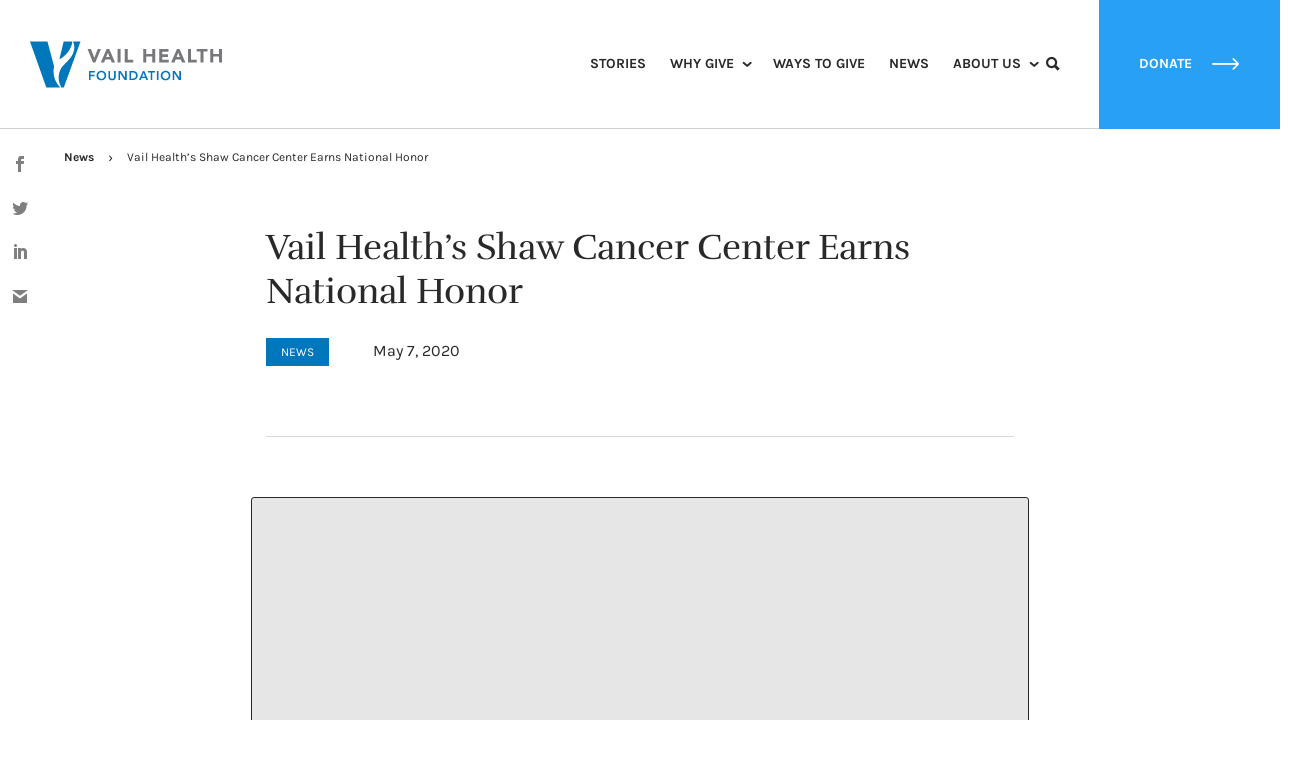

--- FILE ---
content_type: text/html; charset=UTF-8
request_url: https://vailhealthfoundation.org/news/vail-healths-shaw-cancer-center-earns-national-honor/
body_size: 60337
content:
<!doctype html>
<html lang="en-US" class="no-js">
  <head> <script type="text/javascript">
/* <![CDATA[ */
var gform;gform||(document.addEventListener("gform_main_scripts_loaded",function(){gform.scriptsLoaded=!0}),document.addEventListener("gform/theme/scripts_loaded",function(){gform.themeScriptsLoaded=!0}),window.addEventListener("DOMContentLoaded",function(){gform.domLoaded=!0}),gform={domLoaded:!1,scriptsLoaded:!1,themeScriptsLoaded:!1,isFormEditor:()=>"function"==typeof InitializeEditor,callIfLoaded:function(o){return!(!gform.domLoaded||!gform.scriptsLoaded||!gform.themeScriptsLoaded&&!gform.isFormEditor()||(gform.isFormEditor()&&console.warn("The use of gform.initializeOnLoaded() is deprecated in the form editor context and will be removed in Gravity Forms 3.1."),o(),0))},initializeOnLoaded:function(o){gform.callIfLoaded(o)||(document.addEventListener("gform_main_scripts_loaded",()=>{gform.scriptsLoaded=!0,gform.callIfLoaded(o)}),document.addEventListener("gform/theme/scripts_loaded",()=>{gform.themeScriptsLoaded=!0,gform.callIfLoaded(o)}),window.addEventListener("DOMContentLoaded",()=>{gform.domLoaded=!0,gform.callIfLoaded(o)}))},hooks:{action:{},filter:{}},addAction:function(o,r,e,t){gform.addHook("action",o,r,e,t)},addFilter:function(o,r,e,t){gform.addHook("filter",o,r,e,t)},doAction:function(o){gform.doHook("action",o,arguments)},applyFilters:function(o){return gform.doHook("filter",o,arguments)},removeAction:function(o,r){gform.removeHook("action",o,r)},removeFilter:function(o,r,e){gform.removeHook("filter",o,r,e)},addHook:function(o,r,e,t,n){null==gform.hooks[o][r]&&(gform.hooks[o][r]=[]);var d=gform.hooks[o][r];null==n&&(n=r+"_"+d.length),gform.hooks[o][r].push({tag:n,callable:e,priority:t=null==t?10:t})},doHook:function(r,o,e){var t;if(e=Array.prototype.slice.call(e,1),null!=gform.hooks[r][o]&&((o=gform.hooks[r][o]).sort(function(o,r){return o.priority-r.priority}),o.forEach(function(o){"function"!=typeof(t=o.callable)&&(t=window[t]),"action"==r?t.apply(null,e):e[0]=t.apply(null,e)})),"filter"==r)return e[0]},removeHook:function(o,r,t,n){var e;null!=gform.hooks[o][r]&&(e=(e=gform.hooks[o][r]).filter(function(o,r,e){return!!(null!=n&&n!=o.tag||null!=t&&t!=o.priority)}),gform.hooks[o][r]=e)}});
/* ]]> */
</script>
<meta charset="utf-8"><script>if(navigator.userAgent.match(/MSIE|Internet Explorer/i)||navigator.userAgent.match(/Trident\/7\..*?rv:11/i)){var href=document.location.href;if(!href.match(/[?&]nowprocket/)){if(href.indexOf("?")==-1){if(href.indexOf("#")==-1){document.location.href=href+"?nowprocket=1"}else{document.location.href=href.replace("#","?nowprocket=1#")}}else{if(href.indexOf("#")==-1){document.location.href=href+"&nowprocket=1"}else{document.location.href=href.replace("#","&nowprocket=1#")}}}}</script><script>(()=>{class RocketLazyLoadScripts{constructor(){this.v="2.0.4",this.userEvents=["keydown","keyup","mousedown","mouseup","mousemove","mouseover","mouseout","touchmove","touchstart","touchend","touchcancel","wheel","click","dblclick","input"],this.attributeEvents=["onblur","onclick","oncontextmenu","ondblclick","onfocus","onmousedown","onmouseenter","onmouseleave","onmousemove","onmouseout","onmouseover","onmouseup","onmousewheel","onscroll","onsubmit"]}async t(){this.i(),this.o(),/iP(ad|hone)/.test(navigator.userAgent)&&this.h(),this.u(),this.l(this),this.m(),this.k(this),this.p(this),this._(),await Promise.all([this.R(),this.L()]),this.lastBreath=Date.now(),this.S(this),this.P(),this.D(),this.O(),this.M(),await this.C(this.delayedScripts.normal),await this.C(this.delayedScripts.defer),await this.C(this.delayedScripts.async),await this.T(),await this.F(),await this.j(),await this.A(),window.dispatchEvent(new Event("rocket-allScriptsLoaded")),this.everythingLoaded=!0,this.lastTouchEnd&&await new Promise(t=>setTimeout(t,500-Date.now()+this.lastTouchEnd)),this.I(),this.H(),this.U(),this.W()}i(){this.CSPIssue=sessionStorage.getItem("rocketCSPIssue"),document.addEventListener("securitypolicyviolation",t=>{this.CSPIssue||"script-src-elem"!==t.violatedDirective||"data"!==t.blockedURI||(this.CSPIssue=!0,sessionStorage.setItem("rocketCSPIssue",!0))},{isRocket:!0})}o(){window.addEventListener("pageshow",t=>{this.persisted=t.persisted,this.realWindowLoadedFired=!0},{isRocket:!0}),window.addEventListener("pagehide",()=>{this.onFirstUserAction=null},{isRocket:!0})}h(){let t;function e(e){t=e}window.addEventListener("touchstart",e,{isRocket:!0}),window.addEventListener("touchend",function i(o){o.changedTouches[0]&&t.changedTouches[0]&&Math.abs(o.changedTouches[0].pageX-t.changedTouches[0].pageX)<10&&Math.abs(o.changedTouches[0].pageY-t.changedTouches[0].pageY)<10&&o.timeStamp-t.timeStamp<200&&(window.removeEventListener("touchstart",e,{isRocket:!0}),window.removeEventListener("touchend",i,{isRocket:!0}),"INPUT"===o.target.tagName&&"text"===o.target.type||(o.target.dispatchEvent(new TouchEvent("touchend",{target:o.target,bubbles:!0})),o.target.dispatchEvent(new MouseEvent("mouseover",{target:o.target,bubbles:!0})),o.target.dispatchEvent(new PointerEvent("click",{target:o.target,bubbles:!0,cancelable:!0,detail:1,clientX:o.changedTouches[0].clientX,clientY:o.changedTouches[0].clientY})),event.preventDefault()))},{isRocket:!0})}q(t){this.userActionTriggered||("mousemove"!==t.type||this.firstMousemoveIgnored?"keyup"===t.type||"mouseover"===t.type||"mouseout"===t.type||(this.userActionTriggered=!0,this.onFirstUserAction&&this.onFirstUserAction()):this.firstMousemoveIgnored=!0),"click"===t.type&&t.preventDefault(),t.stopPropagation(),t.stopImmediatePropagation(),"touchstart"===this.lastEvent&&"touchend"===t.type&&(this.lastTouchEnd=Date.now()),"click"===t.type&&(this.lastTouchEnd=0),this.lastEvent=t.type,t.composedPath&&t.composedPath()[0].getRootNode()instanceof ShadowRoot&&(t.rocketTarget=t.composedPath()[0]),this.savedUserEvents.push(t)}u(){this.savedUserEvents=[],this.userEventHandler=this.q.bind(this),this.userEvents.forEach(t=>window.addEventListener(t,this.userEventHandler,{passive:!1,isRocket:!0})),document.addEventListener("visibilitychange",this.userEventHandler,{isRocket:!0})}U(){this.userEvents.forEach(t=>window.removeEventListener(t,this.userEventHandler,{passive:!1,isRocket:!0})),document.removeEventListener("visibilitychange",this.userEventHandler,{isRocket:!0}),this.savedUserEvents.forEach(t=>{(t.rocketTarget||t.target).dispatchEvent(new window[t.constructor.name](t.type,t))})}m(){const t="return false",e=Array.from(this.attributeEvents,t=>"data-rocket-"+t),i="["+this.attributeEvents.join("],[")+"]",o="[data-rocket-"+this.attributeEvents.join("],[data-rocket-")+"]",s=(e,i,o)=>{o&&o!==t&&(e.setAttribute("data-rocket-"+i,o),e["rocket"+i]=new Function("event",o),e.setAttribute(i,t))};new MutationObserver(t=>{for(const n of t)"attributes"===n.type&&(n.attributeName.startsWith("data-rocket-")||this.everythingLoaded?n.attributeName.startsWith("data-rocket-")&&this.everythingLoaded&&this.N(n.target,n.attributeName.substring(12)):s(n.target,n.attributeName,n.target.getAttribute(n.attributeName))),"childList"===n.type&&n.addedNodes.forEach(t=>{if(t.nodeType===Node.ELEMENT_NODE)if(this.everythingLoaded)for(const i of[t,...t.querySelectorAll(o)])for(const t of i.getAttributeNames())e.includes(t)&&this.N(i,t.substring(12));else for(const e of[t,...t.querySelectorAll(i)])for(const t of e.getAttributeNames())this.attributeEvents.includes(t)&&s(e,t,e.getAttribute(t))})}).observe(document,{subtree:!0,childList:!0,attributeFilter:[...this.attributeEvents,...e]})}I(){this.attributeEvents.forEach(t=>{document.querySelectorAll("[data-rocket-"+t+"]").forEach(e=>{this.N(e,t)})})}N(t,e){const i=t.getAttribute("data-rocket-"+e);i&&(t.setAttribute(e,i),t.removeAttribute("data-rocket-"+e))}k(t){Object.defineProperty(HTMLElement.prototype,"onclick",{get(){return this.rocketonclick||null},set(e){this.rocketonclick=e,this.setAttribute(t.everythingLoaded?"onclick":"data-rocket-onclick","this.rocketonclick(event)")}})}S(t){function e(e,i){let o=e[i];e[i]=null,Object.defineProperty(e,i,{get:()=>o,set(s){t.everythingLoaded?o=s:e["rocket"+i]=o=s}})}e(document,"onreadystatechange"),e(window,"onload"),e(window,"onpageshow");try{Object.defineProperty(document,"readyState",{get:()=>t.rocketReadyState,set(e){t.rocketReadyState=e},configurable:!0}),document.readyState="loading"}catch(t){console.log("WPRocket DJE readyState conflict, bypassing")}}l(t){this.originalAddEventListener=EventTarget.prototype.addEventListener,this.originalRemoveEventListener=EventTarget.prototype.removeEventListener,this.savedEventListeners=[],EventTarget.prototype.addEventListener=function(e,i,o){o&&o.isRocket||!t.B(e,this)&&!t.userEvents.includes(e)||t.B(e,this)&&!t.userActionTriggered||e.startsWith("rocket-")||t.everythingLoaded?t.originalAddEventListener.call(this,e,i,o):(t.savedEventListeners.push({target:this,remove:!1,type:e,func:i,options:o}),"mouseenter"!==e&&"mouseleave"!==e||t.originalAddEventListener.call(this,e,t.savedUserEvents.push,o))},EventTarget.prototype.removeEventListener=function(e,i,o){o&&o.isRocket||!t.B(e,this)&&!t.userEvents.includes(e)||t.B(e,this)&&!t.userActionTriggered||e.startsWith("rocket-")||t.everythingLoaded?t.originalRemoveEventListener.call(this,e,i,o):t.savedEventListeners.push({target:this,remove:!0,type:e,func:i,options:o})}}J(t,e){this.savedEventListeners=this.savedEventListeners.filter(i=>{let o=i.type,s=i.target||window;return e!==o||t!==s||(this.B(o,s)&&(i.type="rocket-"+o),this.$(i),!1)})}H(){EventTarget.prototype.addEventListener=this.originalAddEventListener,EventTarget.prototype.removeEventListener=this.originalRemoveEventListener,this.savedEventListeners.forEach(t=>this.$(t))}$(t){t.remove?this.originalRemoveEventListener.call(t.target,t.type,t.func,t.options):this.originalAddEventListener.call(t.target,t.type,t.func,t.options)}p(t){let e;function i(e){return t.everythingLoaded?e:e.split(" ").map(t=>"load"===t||t.startsWith("load.")?"rocket-jquery-load":t).join(" ")}function o(o){function s(e){const s=o.fn[e];o.fn[e]=o.fn.init.prototype[e]=function(){return this[0]===window&&t.userActionTriggered&&("string"==typeof arguments[0]||arguments[0]instanceof String?arguments[0]=i(arguments[0]):"object"==typeof arguments[0]&&Object.keys(arguments[0]).forEach(t=>{const e=arguments[0][t];delete arguments[0][t],arguments[0][i(t)]=e})),s.apply(this,arguments),this}}if(o&&o.fn&&!t.allJQueries.includes(o)){const e={DOMContentLoaded:[],"rocket-DOMContentLoaded":[]};for(const t in e)document.addEventListener(t,()=>{e[t].forEach(t=>t())},{isRocket:!0});o.fn.ready=o.fn.init.prototype.ready=function(i){function s(){parseInt(o.fn.jquery)>2?setTimeout(()=>i.bind(document)(o)):i.bind(document)(o)}return"function"==typeof i&&(t.realDomReadyFired?!t.userActionTriggered||t.fauxDomReadyFired?s():e["rocket-DOMContentLoaded"].push(s):e.DOMContentLoaded.push(s)),o([])},s("on"),s("one"),s("off"),t.allJQueries.push(o)}e=o}t.allJQueries=[],o(window.jQuery),Object.defineProperty(window,"jQuery",{get:()=>e,set(t){o(t)}})}P(){const t=new Map;document.write=document.writeln=function(e){const i=document.currentScript,o=document.createRange(),s=i.parentElement;let n=t.get(i);void 0===n&&(n=i.nextSibling,t.set(i,n));const c=document.createDocumentFragment();o.setStart(c,0),c.appendChild(o.createContextualFragment(e)),s.insertBefore(c,n)}}async R(){return new Promise(t=>{this.userActionTriggered?t():this.onFirstUserAction=t})}async L(){return new Promise(t=>{document.addEventListener("DOMContentLoaded",()=>{this.realDomReadyFired=!0,t()},{isRocket:!0})})}async j(){return this.realWindowLoadedFired?Promise.resolve():new Promise(t=>{window.addEventListener("load",t,{isRocket:!0})})}M(){this.pendingScripts=[];this.scriptsMutationObserver=new MutationObserver(t=>{for(const e of t)e.addedNodes.forEach(t=>{"SCRIPT"!==t.tagName||t.noModule||t.isWPRocket||this.pendingScripts.push({script:t,promise:new Promise(e=>{const i=()=>{const i=this.pendingScripts.findIndex(e=>e.script===t);i>=0&&this.pendingScripts.splice(i,1),e()};t.addEventListener("load",i,{isRocket:!0}),t.addEventListener("error",i,{isRocket:!0}),setTimeout(i,1e3)})})})}),this.scriptsMutationObserver.observe(document,{childList:!0,subtree:!0})}async F(){await this.X(),this.pendingScripts.length?(await this.pendingScripts[0].promise,await this.F()):this.scriptsMutationObserver.disconnect()}D(){this.delayedScripts={normal:[],async:[],defer:[]},document.querySelectorAll("script[type$=rocketlazyloadscript]").forEach(t=>{t.hasAttribute("data-rocket-src")?t.hasAttribute("async")&&!1!==t.async?this.delayedScripts.async.push(t):t.hasAttribute("defer")&&!1!==t.defer||"module"===t.getAttribute("data-rocket-type")?this.delayedScripts.defer.push(t):this.delayedScripts.normal.push(t):this.delayedScripts.normal.push(t)})}async _(){await this.L();let t=[];document.querySelectorAll("script[type$=rocketlazyloadscript][data-rocket-src]").forEach(e=>{let i=e.getAttribute("data-rocket-src");if(i&&!i.startsWith("data:")){i.startsWith("//")&&(i=location.protocol+i);try{const o=new URL(i).origin;o!==location.origin&&t.push({src:o,crossOrigin:e.crossOrigin||"module"===e.getAttribute("data-rocket-type")})}catch(t){}}}),t=[...new Map(t.map(t=>[JSON.stringify(t),t])).values()],this.Y(t,"preconnect")}async G(t){if(await this.K(),!0!==t.noModule||!("noModule"in HTMLScriptElement.prototype))return new Promise(e=>{let i;function o(){(i||t).setAttribute("data-rocket-status","executed"),e()}try{if(navigator.userAgent.includes("Firefox/")||""===navigator.vendor||this.CSPIssue)i=document.createElement("script"),[...t.attributes].forEach(t=>{let e=t.nodeName;"type"!==e&&("data-rocket-type"===e&&(e="type"),"data-rocket-src"===e&&(e="src"),i.setAttribute(e,t.nodeValue))}),t.text&&(i.text=t.text),t.nonce&&(i.nonce=t.nonce),i.hasAttribute("src")?(i.addEventListener("load",o,{isRocket:!0}),i.addEventListener("error",()=>{i.setAttribute("data-rocket-status","failed-network"),e()},{isRocket:!0}),setTimeout(()=>{i.isConnected||e()},1)):(i.text=t.text,o()),i.isWPRocket=!0,t.parentNode.replaceChild(i,t);else{const i=t.getAttribute("data-rocket-type"),s=t.getAttribute("data-rocket-src");i?(t.type=i,t.removeAttribute("data-rocket-type")):t.removeAttribute("type"),t.addEventListener("load",o,{isRocket:!0}),t.addEventListener("error",i=>{this.CSPIssue&&i.target.src.startsWith("data:")?(console.log("WPRocket: CSP fallback activated"),t.removeAttribute("src"),this.G(t).then(e)):(t.setAttribute("data-rocket-status","failed-network"),e())},{isRocket:!0}),s?(t.fetchPriority="high",t.removeAttribute("data-rocket-src"),t.src=s):t.src="data:text/javascript;base64,"+window.btoa(unescape(encodeURIComponent(t.text)))}}catch(i){t.setAttribute("data-rocket-status","failed-transform"),e()}});t.setAttribute("data-rocket-status","skipped")}async C(t){const e=t.shift();return e?(e.isConnected&&await this.G(e),this.C(t)):Promise.resolve()}O(){this.Y([...this.delayedScripts.normal,...this.delayedScripts.defer,...this.delayedScripts.async],"preload")}Y(t,e){this.trash=this.trash||[];let i=!0;var o=document.createDocumentFragment();t.forEach(t=>{const s=t.getAttribute&&t.getAttribute("data-rocket-src")||t.src;if(s&&!s.startsWith("data:")){const n=document.createElement("link");n.href=s,n.rel=e,"preconnect"!==e&&(n.as="script",n.fetchPriority=i?"high":"low"),t.getAttribute&&"module"===t.getAttribute("data-rocket-type")&&(n.crossOrigin=!0),t.crossOrigin&&(n.crossOrigin=t.crossOrigin),t.integrity&&(n.integrity=t.integrity),t.nonce&&(n.nonce=t.nonce),o.appendChild(n),this.trash.push(n),i=!1}}),document.head.appendChild(o)}W(){this.trash.forEach(t=>t.remove())}async T(){try{document.readyState="interactive"}catch(t){}this.fauxDomReadyFired=!0;try{await this.K(),this.J(document,"readystatechange"),document.dispatchEvent(new Event("rocket-readystatechange")),await this.K(),document.rocketonreadystatechange&&document.rocketonreadystatechange(),await this.K(),this.J(document,"DOMContentLoaded"),document.dispatchEvent(new Event("rocket-DOMContentLoaded")),await this.K(),this.J(window,"DOMContentLoaded"),window.dispatchEvent(new Event("rocket-DOMContentLoaded"))}catch(t){console.error(t)}}async A(){try{document.readyState="complete"}catch(t){}try{await this.K(),this.J(document,"readystatechange"),document.dispatchEvent(new Event("rocket-readystatechange")),await this.K(),document.rocketonreadystatechange&&document.rocketonreadystatechange(),await this.K(),this.J(window,"load"),window.dispatchEvent(new Event("rocket-load")),await this.K(),window.rocketonload&&window.rocketonload(),await this.K(),this.allJQueries.forEach(t=>t(window).trigger("rocket-jquery-load")),await this.K(),this.J(window,"pageshow");const t=new Event("rocket-pageshow");t.persisted=this.persisted,window.dispatchEvent(t),await this.K(),window.rocketonpageshow&&window.rocketonpageshow({persisted:this.persisted})}catch(t){console.error(t)}}async K(){Date.now()-this.lastBreath>45&&(await this.X(),this.lastBreath=Date.now())}async X(){return document.hidden?new Promise(t=>setTimeout(t)):new Promise(t=>requestAnimationFrame(t))}B(t,e){return e===document&&"readystatechange"===t||(e===document&&"DOMContentLoaded"===t||(e===window&&"DOMContentLoaded"===t||(e===window&&"load"===t||e===window&&"pageshow"===t)))}static run(){(new RocketLazyLoadScripts).t()}}RocketLazyLoadScripts.run()})();</script>
  
  <meta http-equiv="x-ua-compatible" content="ie=edge">
  <meta name="viewport" content="width=device-width, initial-scale=1, shrink-to-fit=no">
  
  <script type="rocketlazyloadscript">
		// Prevents flash of unstyle cotnent for JS manipulated elements.
		document.querySelector('html').classList.remove('no-js');
	</script>
	<meta name="google-site-verification" content="jwwNthO-99Qhk0imrA2drKCnw_jDrerBaO3PDwDTShk" />
  <script>var et_site_url='https://vailhealthfoundation.org';var et_post_id='3607';function et_core_page_resource_fallback(a,b){"undefined"===typeof b&&(b=a.sheet.cssRules&&0===a.sheet.cssRules.length);b&&(a.onerror=null,a.onload=null,a.href?a.href=et_site_url+"/?et_core_page_resource="+a.id+et_post_id:a.src&&(a.src=et_site_url+"/?et_core_page_resource="+a.id+et_post_id))}
</script><meta name='robots' content='index, follow, max-image-preview:large, max-snippet:-1, max-video-preview:-1' />

<!-- Google Tag Manager for WordPress by gtm4wp.com -->
<script data-cfasync="false" data-pagespeed-no-defer>
	var gtm4wp_datalayer_name = "dataLayer";
	var dataLayer = dataLayer || [];
</script>
<!-- End Google Tag Manager for WordPress by gtm4wp.com -->
	<!-- This site is optimized with the Yoast SEO plugin v26.7 - https://yoast.com/wordpress/plugins/seo/ -->
	<title>Vail Health’s Shaw Cancer Center Earns National Honor - Vail Health Foundation</title>
<link data-rocket-prefetch href="https://fonts.googleapis.com" rel="dns-prefetch">
<link data-rocket-preload as="style" href="https://fonts.googleapis.com/css?family=Karla%3A400%2C700%7CRufina%3A400%2C700%7COpen%20Sans%3A400%2C700&#038;display=swap" rel="preload">
<link href="https://fonts.googleapis.com/css?family=Karla%3A400%2C700%7CRufina%3A400%2C700%7COpen%20Sans%3A400%2C700&#038;display=swap" media="print" onload="this.media=&#039;all&#039;" rel="stylesheet">
<style id="wpr-usedcss">@font-face{font-display:swap;font-family:Karla;font-style:normal;font-weight:400;src:url(https://fonts.gstatic.com/s/karla/v33/qkB9XvYC6trAT55ZBi1ueQVIjQTD-JrIH2G7nytkHRyQ8p4wUje6bg.woff2) format('woff2');unicode-range:U+0000-00FF,U+0131,U+0152-0153,U+02BB-02BC,U+02C6,U+02DA,U+02DC,U+0304,U+0308,U+0329,U+2000-206F,U+20AC,U+2122,U+2191,U+2193,U+2212,U+2215,U+FEFF,U+FFFD}@font-face{font-display:swap;font-family:Karla;font-style:normal;font-weight:700;src:url(https://fonts.gstatic.com/s/karla/v33/qkB9XvYC6trAT55ZBi1ueQVIjQTD-JrIH2G7nytkHRyQ8p4wUje6bg.woff2) format('woff2');unicode-range:U+0000-00FF,U+0131,U+0152-0153,U+02BB-02BC,U+02C6,U+02DA,U+02DC,U+0304,U+0308,U+0329,U+2000-206F,U+20AC,U+2122,U+2191,U+2193,U+2212,U+2215,U+FEFF,U+FFFD}@font-face{font-display:swap;font-family:Rufina;font-style:normal;font-weight:400;src:url(https://fonts.gstatic.com/s/rufina/v17/Yq6V-LyURyLy-aKCpB5l.woff2) format('woff2');unicode-range:U+0000-00FF,U+0131,U+0152-0153,U+02BB-02BC,U+02C6,U+02DA,U+02DC,U+0304,U+0308,U+0329,U+2000-206F,U+20AC,U+2122,U+2191,U+2193,U+2212,U+2215,U+FEFF,U+FFFD}img:is([sizes=auto i],[sizes^="auto," i]){contain-intrinsic-size:3000px 1500px}img.emoji{display:inline!important;border:none!important;box-shadow:none!important;height:1em!important;width:1em!important;margin:0 .07em!important;vertical-align:-.1em!important;background:0 0!important;padding:0!important}:where(.wp-block-button__link){border-radius:9999px;box-shadow:none;padding:calc(.667em + 2px) calc(1.333em + 2px);text-decoration:none}:root :where(.wp-block-button .wp-block-button__link.is-style-outline),:root :where(.wp-block-button.is-style-outline>.wp-block-button__link){border:2px solid;padding:.667em 1.333em}:root :where(.wp-block-button .wp-block-button__link.is-style-outline:not(.has-text-color)),:root :where(.wp-block-button.is-style-outline>.wp-block-button__link:not(.has-text-color)){color:currentColor}:root :where(.wp-block-button .wp-block-button__link.is-style-outline:not(.has-background)),:root :where(.wp-block-button.is-style-outline>.wp-block-button__link:not(.has-background)){background-color:initial;background-image:none}:where(.wp-block-calendar table:not(.has-background) th){background:#ddd}:where(.wp-block-columns){margin-bottom:1.75em}:where(.wp-block-columns.has-background){padding:1.25em 2.375em}:where(.wp-block-post-comments input[type=submit]){border:none}:where(.wp-block-cover-image:not(.has-text-color)),:where(.wp-block-cover:not(.has-text-color)){color:#fff}:where(.wp-block-cover-image.is-light:not(.has-text-color)),:where(.wp-block-cover.is-light:not(.has-text-color)){color:#000}:root :where(.wp-block-cover h1:not(.has-text-color)),:root :where(.wp-block-cover h2:not(.has-text-color)),:root :where(.wp-block-cover h3:not(.has-text-color)),:root :where(.wp-block-cover h4:not(.has-text-color)),:root :where(.wp-block-cover h5:not(.has-text-color)),:root :where(.wp-block-cover h6:not(.has-text-color)),:root :where(.wp-block-cover p:not(.has-text-color)){color:inherit}:where(.wp-block-file){margin-bottom:1.5em}:where(.wp-block-file__button){border-radius:2em;display:inline-block;padding:.5em 1em}:where(.wp-block-file__button):is(a):active,:where(.wp-block-file__button):is(a):focus,:where(.wp-block-file__button):is(a):hover,:where(.wp-block-file__button):is(a):visited{box-shadow:none;color:#fff;opacity:.85;text-decoration:none}:where(.wp-block-group.wp-block-group-is-layout-constrained){position:relative}.wp-block-image>a,.wp-block-image>figure>a{display:inline-block}.wp-block-image img{box-sizing:border-box;height:auto;max-width:100%;vertical-align:bottom}@media not (prefers-reduced-motion){.wp-block-image img.hide{visibility:hidden}.wp-block-image img.show{animation:.4s show-content-image}}.wp-block-image[style*=border-radius] img,.wp-block-image[style*=border-radius]>a{border-radius:inherit}.wp-block-image :where(figcaption){margin-bottom:1em;margin-top:.5em}:root :where(.wp-block-image.is-style-rounded img,.wp-block-image .is-style-rounded img){border-radius:9999px}.wp-block-image figure{margin:0}@keyframes show-content-image{0%{visibility:hidden}99%{visibility:hidden}to{visibility:visible}}:where(.wp-block-latest-comments:not([style*=line-height] .wp-block-latest-comments__comment)){line-height:1.1}:where(.wp-block-latest-comments:not([style*=line-height] .wp-block-latest-comments__comment-excerpt p)){line-height:1.8}:root :where(.wp-block-latest-posts.is-grid){padding:0}:root :where(.wp-block-latest-posts.wp-block-latest-posts__list){padding-left:0}ul{box-sizing:border-box}:root :where(.wp-block-list.has-background){padding:1.25em 2.375em}:where(.wp-block-navigation.has-background .wp-block-navigation-item a:not(.wp-element-button)),:where(.wp-block-navigation.has-background .wp-block-navigation-submenu a:not(.wp-element-button)){padding:.5em 1em}:where(.wp-block-navigation .wp-block-navigation__submenu-container .wp-block-navigation-item a:not(.wp-element-button)),:where(.wp-block-navigation .wp-block-navigation__submenu-container .wp-block-navigation-submenu a:not(.wp-element-button)),:where(.wp-block-navigation .wp-block-navigation__submenu-container .wp-block-navigation-submenu button.wp-block-navigation-item__content),:where(.wp-block-navigation .wp-block-navigation__submenu-container .wp-block-pages-list__item button.wp-block-navigation-item__content){padding:.5em 1em}:root :where(p.has-background){padding:1.25em 2.375em}:where(p.has-text-color:not(.has-link-color)) a{color:inherit}:where(.wp-block-post-comments-form) input:not([type=submit]),:where(.wp-block-post-comments-form) textarea{border:1px solid #949494;font-family:inherit;font-size:1em}:where(.wp-block-post-comments-form) input:where(:not([type=submit]):not([type=checkbox])),:where(.wp-block-post-comments-form) textarea{padding:calc(.667em + 2px)}:where(.wp-block-post-excerpt){box-sizing:border-box;margin-bottom:var(--wp--style--block-gap);margin-top:var(--wp--style--block-gap)}:where(.wp-block-preformatted.has-background){padding:1.25em 2.375em}:where(.wp-block-search__button){border:1px solid #ccc;padding:6px 10px}:where(.wp-block-search__input){font-family:inherit;font-size:inherit;font-style:inherit;font-weight:inherit;letter-spacing:inherit;line-height:inherit;text-transform:inherit}:where(.wp-block-search__button-inside .wp-block-search__inside-wrapper){border:1px solid #949494;box-sizing:border-box;padding:4px}:where(.wp-block-search__button-inside .wp-block-search__inside-wrapper) .wp-block-search__input{border:none;border-radius:0;padding:0 4px}:where(.wp-block-search__button-inside .wp-block-search__inside-wrapper) .wp-block-search__input:focus{outline:0}:where(.wp-block-search__button-inside .wp-block-search__inside-wrapper) :where(.wp-block-search__button){padding:4px 8px}:root :where(.wp-block-separator.is-style-dots){height:auto;line-height:1;text-align:center}:root :where(.wp-block-separator.is-style-dots):before{color:currentColor;content:"···";font-family:serif;font-size:1.5em;letter-spacing:2em;padding-left:2em}:root :where(.wp-block-site-logo.is-style-rounded){border-radius:9999px}:where(.wp-block-social-links:not(.is-style-logos-only)) .wp-social-link{background-color:#f0f0f0;color:#444}:where(.wp-block-social-links:not(.is-style-logos-only)) .wp-social-link-amazon{background-color:#f90;color:#fff}:where(.wp-block-social-links:not(.is-style-logos-only)) .wp-social-link-bandcamp{background-color:#1ea0c3;color:#fff}:where(.wp-block-social-links:not(.is-style-logos-only)) .wp-social-link-behance{background-color:#0757fe;color:#fff}:where(.wp-block-social-links:not(.is-style-logos-only)) .wp-social-link-bluesky{background-color:#0a7aff;color:#fff}:where(.wp-block-social-links:not(.is-style-logos-only)) .wp-social-link-codepen{background-color:#1e1f26;color:#fff}:where(.wp-block-social-links:not(.is-style-logos-only)) .wp-social-link-deviantart{background-color:#02e49b;color:#fff}:where(.wp-block-social-links:not(.is-style-logos-only)) .wp-social-link-discord{background-color:#5865f2;color:#fff}:where(.wp-block-social-links:not(.is-style-logos-only)) .wp-social-link-dribbble{background-color:#e94c89;color:#fff}:where(.wp-block-social-links:not(.is-style-logos-only)) .wp-social-link-dropbox{background-color:#4280ff;color:#fff}:where(.wp-block-social-links:not(.is-style-logos-only)) .wp-social-link-etsy{background-color:#f45800;color:#fff}:where(.wp-block-social-links:not(.is-style-logos-only)) .wp-social-link-facebook{background-color:#0866ff;color:#fff}:where(.wp-block-social-links:not(.is-style-logos-only)) .wp-social-link-fivehundredpx{background-color:#000;color:#fff}:where(.wp-block-social-links:not(.is-style-logos-only)) .wp-social-link-flickr{background-color:#0461dd;color:#fff}:where(.wp-block-social-links:not(.is-style-logos-only)) .wp-social-link-foursquare{background-color:#e65678;color:#fff}:where(.wp-block-social-links:not(.is-style-logos-only)) .wp-social-link-github{background-color:#24292d;color:#fff}:where(.wp-block-social-links:not(.is-style-logos-only)) .wp-social-link-goodreads{background-color:#eceadd;color:#382110}:where(.wp-block-social-links:not(.is-style-logos-only)) .wp-social-link-google{background-color:#ea4434;color:#fff}:where(.wp-block-social-links:not(.is-style-logos-only)) .wp-social-link-gravatar{background-color:#1d4fc4;color:#fff}:where(.wp-block-social-links:not(.is-style-logos-only)) .wp-social-link-instagram{background-color:#f00075;color:#fff}:where(.wp-block-social-links:not(.is-style-logos-only)) .wp-social-link-lastfm{background-color:#e21b24;color:#fff}:where(.wp-block-social-links:not(.is-style-logos-only)) .wp-social-link-linkedin{background-color:#0d66c2;color:#fff}:where(.wp-block-social-links:not(.is-style-logos-only)) .wp-social-link-mastodon{background-color:#3288d4;color:#fff}:where(.wp-block-social-links:not(.is-style-logos-only)) .wp-social-link-medium{background-color:#000;color:#fff}:where(.wp-block-social-links:not(.is-style-logos-only)) .wp-social-link-meetup{background-color:#f6405f;color:#fff}:where(.wp-block-social-links:not(.is-style-logos-only)) .wp-social-link-patreon{background-color:#000;color:#fff}:where(.wp-block-social-links:not(.is-style-logos-only)) .wp-social-link-pinterest{background-color:#e60122;color:#fff}:where(.wp-block-social-links:not(.is-style-logos-only)) .wp-social-link-pocket{background-color:#ef4155;color:#fff}:where(.wp-block-social-links:not(.is-style-logos-only)) .wp-social-link-reddit{background-color:#ff4500;color:#fff}:where(.wp-block-social-links:not(.is-style-logos-only)) .wp-social-link-skype{background-color:#0478d7;color:#fff}:where(.wp-block-social-links:not(.is-style-logos-only)) .wp-social-link-snapchat{background-color:#fefc00;color:#fff;stroke:#000}:where(.wp-block-social-links:not(.is-style-logos-only)) .wp-social-link-soundcloud{background-color:#ff5600;color:#fff}:where(.wp-block-social-links:not(.is-style-logos-only)) .wp-social-link-spotify{background-color:#1bd760;color:#fff}:where(.wp-block-social-links:not(.is-style-logos-only)) .wp-social-link-telegram{background-color:#2aabee;color:#fff}:where(.wp-block-social-links:not(.is-style-logos-only)) .wp-social-link-threads{background-color:#000;color:#fff}:where(.wp-block-social-links:not(.is-style-logos-only)) .wp-social-link-tiktok{background-color:#000;color:#fff}:where(.wp-block-social-links:not(.is-style-logos-only)) .wp-social-link-tumblr{background-color:#011835;color:#fff}:where(.wp-block-social-links:not(.is-style-logos-only)) .wp-social-link-twitch{background-color:#6440a4;color:#fff}:where(.wp-block-social-links:not(.is-style-logos-only)) .wp-social-link-twitter{background-color:#1da1f2;color:#fff}:where(.wp-block-social-links:not(.is-style-logos-only)) .wp-social-link-vimeo{background-color:#1eb7ea;color:#fff}:where(.wp-block-social-links:not(.is-style-logos-only)) .wp-social-link-vk{background-color:#4680c2;color:#fff}:where(.wp-block-social-links:not(.is-style-logos-only)) .wp-social-link-wordpress{background-color:#3499cd;color:#fff}:where(.wp-block-social-links:not(.is-style-logos-only)) .wp-social-link-whatsapp{background-color:#25d366;color:#fff}:where(.wp-block-social-links:not(.is-style-logos-only)) .wp-social-link-x{background-color:#000;color:#fff}:where(.wp-block-social-links:not(.is-style-logos-only)) .wp-social-link-yelp{background-color:#d32422;color:#fff}:where(.wp-block-social-links:not(.is-style-logos-only)) .wp-social-link-youtube{background-color:red;color:#fff}:where(.wp-block-social-links.is-style-logos-only) .wp-social-link{background:0 0}:where(.wp-block-social-links.is-style-logos-only) .wp-social-link svg{height:1.25em;width:1.25em}:where(.wp-block-social-links.is-style-logos-only) .wp-social-link-amazon{color:#f90}:where(.wp-block-social-links.is-style-logos-only) .wp-social-link-bandcamp{color:#1ea0c3}:where(.wp-block-social-links.is-style-logos-only) .wp-social-link-behance{color:#0757fe}:where(.wp-block-social-links.is-style-logos-only) .wp-social-link-bluesky{color:#0a7aff}:where(.wp-block-social-links.is-style-logos-only) .wp-social-link-codepen{color:#1e1f26}:where(.wp-block-social-links.is-style-logos-only) .wp-social-link-deviantart{color:#02e49b}:where(.wp-block-social-links.is-style-logos-only) .wp-social-link-discord{color:#5865f2}:where(.wp-block-social-links.is-style-logos-only) .wp-social-link-dribbble{color:#e94c89}:where(.wp-block-social-links.is-style-logos-only) .wp-social-link-dropbox{color:#4280ff}:where(.wp-block-social-links.is-style-logos-only) .wp-social-link-etsy{color:#f45800}:where(.wp-block-social-links.is-style-logos-only) .wp-social-link-facebook{color:#0866ff}:where(.wp-block-social-links.is-style-logos-only) .wp-social-link-fivehundredpx{color:#000}:where(.wp-block-social-links.is-style-logos-only) .wp-social-link-flickr{color:#0461dd}:where(.wp-block-social-links.is-style-logos-only) .wp-social-link-foursquare{color:#e65678}:where(.wp-block-social-links.is-style-logos-only) .wp-social-link-github{color:#24292d}:where(.wp-block-social-links.is-style-logos-only) .wp-social-link-goodreads{color:#382110}:where(.wp-block-social-links.is-style-logos-only) .wp-social-link-google{color:#ea4434}:where(.wp-block-social-links.is-style-logos-only) .wp-social-link-gravatar{color:#1d4fc4}:where(.wp-block-social-links.is-style-logos-only) .wp-social-link-instagram{color:#f00075}:where(.wp-block-social-links.is-style-logos-only) .wp-social-link-lastfm{color:#e21b24}:where(.wp-block-social-links.is-style-logos-only) .wp-social-link-linkedin{color:#0d66c2}:where(.wp-block-social-links.is-style-logos-only) .wp-social-link-mastodon{color:#3288d4}:where(.wp-block-social-links.is-style-logos-only) .wp-social-link-medium{color:#000}:where(.wp-block-social-links.is-style-logos-only) .wp-social-link-meetup{color:#f6405f}:where(.wp-block-social-links.is-style-logos-only) .wp-social-link-patreon{color:#000}:where(.wp-block-social-links.is-style-logos-only) .wp-social-link-pinterest{color:#e60122}:where(.wp-block-social-links.is-style-logos-only) .wp-social-link-pocket{color:#ef4155}:where(.wp-block-social-links.is-style-logos-only) .wp-social-link-reddit{color:#ff4500}:where(.wp-block-social-links.is-style-logos-only) .wp-social-link-skype{color:#0478d7}:where(.wp-block-social-links.is-style-logos-only) .wp-social-link-snapchat{color:#fff;stroke:#000}:where(.wp-block-social-links.is-style-logos-only) .wp-social-link-soundcloud{color:#ff5600}:where(.wp-block-social-links.is-style-logos-only) .wp-social-link-spotify{color:#1bd760}:where(.wp-block-social-links.is-style-logos-only) .wp-social-link-telegram{color:#2aabee}:where(.wp-block-social-links.is-style-logos-only) .wp-social-link-threads{color:#000}:where(.wp-block-social-links.is-style-logos-only) .wp-social-link-tiktok{color:#000}:where(.wp-block-social-links.is-style-logos-only) .wp-social-link-tumblr{color:#011835}:where(.wp-block-social-links.is-style-logos-only) .wp-social-link-twitch{color:#6440a4}:where(.wp-block-social-links.is-style-logos-only) .wp-social-link-twitter{color:#1da1f2}:where(.wp-block-social-links.is-style-logos-only) .wp-social-link-vimeo{color:#1eb7ea}:where(.wp-block-social-links.is-style-logos-only) .wp-social-link-vk{color:#4680c2}:where(.wp-block-social-links.is-style-logos-only) .wp-social-link-whatsapp{color:#25d366}:where(.wp-block-social-links.is-style-logos-only) .wp-social-link-wordpress{color:#3499cd}:where(.wp-block-social-links.is-style-logos-only) .wp-social-link-x{color:#000}:where(.wp-block-social-links.is-style-logos-only) .wp-social-link-yelp{color:#d32422}:where(.wp-block-social-links.is-style-logos-only) .wp-social-link-youtube{color:red}:root :where(.wp-block-social-links .wp-social-link a){padding:.25em}:root :where(.wp-block-social-links.is-style-logos-only .wp-social-link a){padding:0}:root :where(.wp-block-social-links.is-style-pill-shape .wp-social-link a){padding-left:.6666666667em;padding-right:.6666666667em}:root :where(.wp-block-tag-cloud.is-style-outline){display:flex;flex-wrap:wrap;gap:1ch}:root :where(.wp-block-tag-cloud.is-style-outline a){border:1px solid;font-size:unset!important;margin-right:0;padding:1ch 2ch;text-decoration:none!important}:root :where(.wp-block-table-of-contents){box-sizing:border-box}:where(.wp-block-term-description){box-sizing:border-box;margin-bottom:var(--wp--style--block-gap);margin-top:var(--wp--style--block-gap)}:where(pre.wp-block-verse){font-family:inherit}:root{--wp--preset--font-size--normal:16px;--wp--preset--font-size--huge:42px}.screen-reader-text{border:0;clip-path:inset(50%);height:1px;margin:-1px;overflow:hidden;padding:0;position:absolute;width:1px;word-wrap:normal!important}.screen-reader-text:focus{background-color:#ddd;clip-path:none;color:#444;display:block;font-size:1em;height:auto;left:5px;line-height:normal;padding:15px 23px 14px;text-decoration:none;top:5px;width:auto;z-index:100000}html :where(.has-border-color){border-style:solid}html :where([style*=border-top-color]){border-top-style:solid}html :where([style*=border-right-color]){border-right-style:solid}html :where([style*=border-bottom-color]){border-bottom-style:solid}html :where([style*=border-left-color]){border-left-style:solid}html :where([style*=border-width]){border-style:solid}html :where([style*=border-top-width]){border-top-style:solid}html :where([style*=border-right-width]){border-right-style:solid}html :where([style*=border-bottom-width]){border-bottom-style:solid}html :where([style*=border-left-width]){border-left-style:solid}html :where(img[class*=wp-image-]){height:auto;max-width:100%}:where(figure){margin:0 0 1em}html :where(.is-position-sticky){--wp-admin--admin-bar--position-offset:var(--wp-admin--admin-bar--height,0px)}@media screen and (max-width:600px){html :where(.is-position-sticky){--wp-admin--admin-bar--position-offset:0px}}:root{--wp--preset--aspect-ratio--square:1;--wp--preset--aspect-ratio--4-3:4/3;--wp--preset--aspect-ratio--3-4:3/4;--wp--preset--aspect-ratio--3-2:3/2;--wp--preset--aspect-ratio--2-3:2/3;--wp--preset--aspect-ratio--16-9:16/9;--wp--preset--aspect-ratio--9-16:9/16;--wp--preset--color--black:#000000;--wp--preset--color--cyan-bluish-gray:#abb8c3;--wp--preset--color--white:#ffffff;--wp--preset--color--pale-pink:#f78da7;--wp--preset--color--vivid-red:#cf2e2e;--wp--preset--color--luminous-vivid-orange:#ff6900;--wp--preset--color--luminous-vivid-amber:#fcb900;--wp--preset--color--light-green-cyan:#7bdcb5;--wp--preset--color--vivid-green-cyan:#00d084;--wp--preset--color--pale-cyan-blue:#8ed1fc;--wp--preset--color--vivid-cyan-blue:#0693e3;--wp--preset--color--vivid-purple:#9b51e0;--wp--preset--gradient--vivid-cyan-blue-to-vivid-purple:linear-gradient(135deg,rgba(6, 147, 227, 1) 0%,rgb(155, 81, 224) 100%);--wp--preset--gradient--light-green-cyan-to-vivid-green-cyan:linear-gradient(135deg,rgb(122, 220, 180) 0%,rgb(0, 208, 130) 100%);--wp--preset--gradient--luminous-vivid-amber-to-luminous-vivid-orange:linear-gradient(135deg,rgba(252, 185, 0, 1) 0%,rgba(255, 105, 0, 1) 100%);--wp--preset--gradient--luminous-vivid-orange-to-vivid-red:linear-gradient(135deg,rgba(255, 105, 0, 1) 0%,rgb(207, 46, 46) 100%);--wp--preset--gradient--very-light-gray-to-cyan-bluish-gray:linear-gradient(135deg,rgb(238, 238, 238) 0%,rgb(169, 184, 195) 100%);--wp--preset--gradient--cool-to-warm-spectrum:linear-gradient(135deg,rgb(74, 234, 220) 0%,rgb(151, 120, 209) 20%,rgb(207, 42, 186) 40%,rgb(238, 44, 130) 60%,rgb(251, 105, 98) 80%,rgb(254, 248, 76) 100%);--wp--preset--gradient--blush-light-purple:linear-gradient(135deg,rgb(255, 206, 236) 0%,rgb(152, 150, 240) 100%);--wp--preset--gradient--blush-bordeaux:linear-gradient(135deg,rgb(254, 205, 165) 0%,rgb(254, 45, 45) 50%,rgb(107, 0, 62) 100%);--wp--preset--gradient--luminous-dusk:linear-gradient(135deg,rgb(255, 203, 112) 0%,rgb(199, 81, 192) 50%,rgb(65, 88, 208) 100%);--wp--preset--gradient--pale-ocean:linear-gradient(135deg,rgb(255, 245, 203) 0%,rgb(182, 227, 212) 50%,rgb(51, 167, 181) 100%);--wp--preset--gradient--electric-grass:linear-gradient(135deg,rgb(202, 248, 128) 0%,rgb(113, 206, 126) 100%);--wp--preset--gradient--midnight:linear-gradient(135deg,rgb(2, 3, 129) 0%,rgb(40, 116, 252) 100%);--wp--preset--font-size--small:13px;--wp--preset--font-size--medium:20px;--wp--preset--font-size--large:36px;--wp--preset--font-size--x-large:42px;--wp--preset--spacing--20:0.44rem;--wp--preset--spacing--30:0.67rem;--wp--preset--spacing--40:1rem;--wp--preset--spacing--50:1.5rem;--wp--preset--spacing--60:2.25rem;--wp--preset--spacing--70:3.38rem;--wp--preset--spacing--80:5.06rem;--wp--preset--shadow--natural:6px 6px 9px rgba(0, 0, 0, .2);--wp--preset--shadow--deep:12px 12px 50px rgba(0, 0, 0, .4);--wp--preset--shadow--sharp:6px 6px 0px rgba(0, 0, 0, .2);--wp--preset--shadow--outlined:6px 6px 0px -3px rgba(255, 255, 255, 1),6px 6px rgba(0, 0, 0, 1);--wp--preset--shadow--crisp:6px 6px 0px rgba(0, 0, 0, 1)}:where(body){margin:0}:where(.is-layout-flex){gap:.5em}:where(.is-layout-grid){gap:.5em}body{padding-top:0;padding-right:0;padding-bottom:0;padding-left:0}a:where(:not(.wp-element-button)){text-decoration:underline}:root :where(.wp-element-button,.wp-block-button__link){background-color:#32373c;border-width:0;color:#fff;font-family:inherit;font-size:inherit;line-height:inherit;padding:calc(.667em + 2px) calc(1.333em + 2px);text-decoration:none}:where(.wp-block-post-template.is-layout-flex){gap:1.25em}:where(.wp-block-post-template.is-layout-grid){gap:1.25em}:where(.wp-block-columns.is-layout-flex){gap:2em}:where(.wp-block-columns.is-layout-grid){gap:2em}:root :where(.wp-block-pullquote){font-size:1.5em;line-height:1.6}.et_monarch .et_social_flyin,.et_monarch .et_social_flyin h3,.et_monarch .et_social_flyin p,.et_monarch .et_social_flyin:after,.et_monarch .et_social_heading,.et_monarch .et_social_mobile,.et_monarch .et_social_mobile_button,.et_monarch .et_social_networks,.et_monarch .et_social_networks a,.et_monarch .et_social_networks b,.et_monarch .et_social_networks div,.et_monarch .et_social_networks font,.et_monarch .et_social_networks h2,.et_monarch .et_social_networks h3,.et_monarch .et_social_networks h4,.et_monarch .et_social_networks i,.et_monarch .et_social_networks img,.et_monarch .et_social_networks li,.et_monarch .et_social_networks ol,.et_monarch .et_social_networks p,.et_monarch .et_social_networks span,.et_monarch .et_social_networks strike,.et_monarch .et_social_networks strong,.et_monarch .et_social_networks u,.et_monarch .et_social_networks ul,.et_monarch .et_social_pinterest_window h3,.et_monarch .et_social_popup_content,.et_monarch .et_social_popup_content h3,.et_monarch .et_social_popup_content p,.et_monarch .et_social_popup_content:after,.et_monarch .et_social_sidebar_networks,.et_monarch .et_social_sidebar_networks a,.et_monarch .et_social_sidebar_networks b,.et_monarch .et_social_sidebar_networks div,.et_monarch .et_social_sidebar_networks font,.et_monarch .et_social_sidebar_networks h2,.et_monarch .et_social_sidebar_networks h3,.et_monarch .et_social_sidebar_networks h4,.et_monarch .et_social_sidebar_networks i,.et_monarch .et_social_sidebar_networks img,.et_monarch .et_social_sidebar_networks li,.et_monarch .et_social_sidebar_networks ol,.et_monarch .et_social_sidebar_networks p,.et_monarch .et_social_sidebar_networks span,.et_monarch .et_social_sidebar_networks strike,.et_monarch .et_social_sidebar_networks strong,.et_monarch .et_social_sidebar_networks u,.et_monarch .et_social_sidebar_networks ul,.et_monarch .widget .et_social_networks li{font-family:'Open Sans',helvetica,arial,sans-serif;line-height:1em;text-transform:none;font-weight:400;margin:0;padding:0;border:0;outline:0;font-size:100%;vertical-align:baseline;background-image:none;-webkit-box-sizing:content-box;-moz-box-sizing:content-box;box-sizing:content-box;-webkit-transform:translate3d(0,0,0);transform:translate3d(0,0,0);-moz-transform:translate3d(0,0,0);-o-transform:translate3d(0,0,0);-webkit-font-smoothing:antialiased;-moz-osx-font-smoothing:grayscale}.et_monarch .et_social_networks,.et_monarch .et_social_sidebar_networks,.et_monarch .et_social_sidebar_networks_mobile{font-family:'Open Sans',helvetica,arial,sans-serif;line-height:1em;font-weight:400;-webkit-font-smoothing:antialiased;-moz-osx-font-smoothing:grayscale}.et_monarch .et_social_flyin h3,.et_monarch .et_social_locked h3,.et_monarch .et_social_pinterest_window h3,.et_monarch .et_social_popup h3{font-family:'Open Sans',helvetica,arial,sans-serif;font-size:26px;line-height:1.1em;color:#333;font-weight:400;letter-spacing:.5px;-webkit-font-smoothing:antialiased;-moz-osx-font-smoothing:grayscale}.et_monarch .et_social_flyin p,.et_monarch .et_social_popup p{font-family:'Open Sans',sans-serif;font-size:14px;color:#999;font-weight:400;line-height:1.6em;margin-top:6px;-webkit-font-smoothing:antialiased;-moz-osx-font-smoothing:grayscale}.et_monarch .et_social_circle i.et_social_icon,.et_monarch .et_social_networks div,.et_monarch .et_social_networks li,.et_monarch .et_social_networks li a,.et_monarch .et_social_networks span,.et_monarch .et_social_pin_image a:before,.et_monarch .et_social_sidebar_mobile,.et_monarch .et_social_sidebar_networks span,.et_monarch .et_social_sidebar_networks_mobile li,i.et_social_icon:after,i.et_social_icon:before{transition:all .3s;-moz-transition:.3s;-webkit-transition:.3s}.et_monarch .et_social_circle .et_social_icons_container li i:before,.et_monarch .et_social_count{transition:none!important;-webkit-transition:none!important;-moz-transition:none!important}.et_monarch .et_social_circle .et_social_icons_container li i:after,.et_monarch .et_social_circle .et_social_icons_container li i:before,.et_monarch .et_social_circle .et_social_icons_container li:hover i:after,.et_monarch .et_social_circle .et_social_icons_container li:hover i:before{transition:left .3s,right .3s,margin .3s,opacity .3s!important;-moz-transition:left .3s,right .3s,margin .3s,opacity .3s!important;-webkit-transition:left .3s,right .3s,margin .3s,opacity .3s!important}.et_monarch .et_social_icon,.et_monarch .et_social_networks .et_social_network_label,.et_monarch .et_social_sidebar_networks .et_social_count{color:#fff}.et_monarch .et_social_count{line-height:23px}.et_monarch .et_social_networks.et_social_circle .et_social_count,.et_monarch .et_social_networks.et_social_circle .et_social_icons_container li:hover .et_social_count,.et_monarch .et_social_networks.et_social_circle .et_social_icons_container li:hover .et_social_networkname,.et_monarch .et_social_networks.et_social_circle .et_social_network_label,.et_monarch .et_social_networks.et_social_circle .et_social_networkname{color:#444!important}.et_monarch .et_social_networks p,.et_monarch .et_social_sidebar_networks p{font-family:'Open Sans',helvetica,arial,sans-serif;line-height:1.6em;font-weight:400;font-size:14px;-webkit-font-smoothing:antialiased;-moz-osx-font-smoothing:grayscale;color:#666}.et_monarch .et_social_placeholder{width:7px;height:14px;display:inline-block}.et_monarch .et_social_networks,.et_monarch .et_social_sidebar_networks{text-shadow:none!important}@font-face{font-display:swap;font-family:ETmonarch;src:url('https://vailhealthfoundation.org/wp-content/plugins/monarch/css/fonts/monarch.eot');src:url('https://vailhealthfoundation.org/wp-content/plugins/monarch/css/fonts/monarch.eot?#iefix') format('embedded-opentype'),url('https://vailhealthfoundation.org/wp-content/plugins/monarch/css/fonts/monarch.ttf') format('truetype'),url('https://vailhealthfoundation.org/wp-content/plugins/monarch/css/fonts/monarch.woff') format('woff'),url('https://vailhealthfoundation.org/wp-content/plugins/monarch/css/fonts/monarch.svg#ETmonarch') format('svg');font-weight:400;font-style:normal}.et_monarch .et_social_icon,.et_monarch .et_social_icon:after,.et_monarch .et_social_icon:before{font-family:ETmonarch;speak:none;font-style:normal;font-size:16px;line-height:16px;font-weight:400;font-variant:normal;text-transform:none;-webkit-font-smoothing:antialiased;-moz-osx-font-smoothing:grayscale;text-align:center;display:block}.et_monarch .et_social_icon_networks:before{content:"\e605"}.et_monarch .et_social_icon_cancel:after{content:"\e60c"}.et_monarch .et_social_icon_behance:after,.et_monarch .et_social_icon_behance:before{content:"\e643"}.et_monarch .et_social_icon_like:after,.et_monarch .et_social_icon_like:before{content:"\e60e"}.et_monarch .et_social_icon_aweber:after,.et_monarch .et_social_icon_aweber:before{content:"\e612"}.et_monarch .et_social_icon_blinklist:after,.et_monarch .et_social_icon_blinklist:before{content:"\e613"}.et_monarch .et_social_icon_buffer:after,.et_monarch .et_social_icon_buffer:before{content:"\e614"}.et_monarch .et_social_icon_email:after,.et_monarch .et_social_icon_email:before{content:"\e615"}.et_monarch .et_social_icon_github:after,.et_monarch .et_social_icon_github:before{content:"\e616"}.et_monarch .et_social_icon_mailchimp:after,.et_monarch .et_social_icon_mailchimp:before{content:"\e617"}.et_monarch .et_social_icon_outlook:after,.et_monarch .et_social_icon_outlook:before{content:"\e618"}.et_monarch .et_social_icon_print:after,.et_monarch .et_social_icon_print:before{content:"\e619"}.et_monarch .et_social_icon_soundcloud:after,.et_monarch .et_social_icon_soundcloud:before{content:"\e61a"}.et_monarch .et_social_icon_baidu:after,.et_monarch .et_social_icon_baidu:before{content:"\e61b"}.et_monarch .et_social_icon_box:after,.et_monarch .et_social_icon_box:before{content:"\e61c"}.et_monarch .et_social_icon_digg:after,.et_monarch .et_social_icon_digg:before{content:"\e61d"}.et_monarch .et_social_icon_evernote:after,.et_monarch .et_social_icon_evernote:before{content:"\e61e"}.et_monarch .et_social_icon_hackernews:after,.et_monarch .et_social_icon_hackernews:before{content:"\e620"}.et_monarch .et_social_icon_livejournal:after,.et_monarch .et_social_icon_livejournal:before{content:"\e621"}.et_monarch .et_social_icon_netvibes:after,.et_monarch .et_social_icon_netvibes:before{content:"\e622"}.et_monarch .et_social_icon_newsvine:after,.et_monarch .et_social_icon_newsvine:before{content:"\e623"}.et_monarch .et_social_icon_aol:after,.et_monarch .et_social_icon_aol:before{content:"\e624"}.et_monarch .et_social_icon_gmail:after,.et_monarch .et_social_icon_gmail:before{content:"\e625"}.et_monarch .et_social_icon_google:after,.et_monarch .et_social_icon_google:before{content:"\e626"}.et_monarch .et_social_icon_printfriendly:after,.et_monarch .et_social_icon_printfriendly:before{content:"\e627"}.et_monarch .et_social_icon_reddit:after,.et_monarch .et_social_icon_reddit:before{content:"\e628"}.et_monarch .et_social_icon_vkontakte:after,.et_monarch .et_social_icon_vkontakte:before{content:"\e629"}.et_monarch .et_social_icon_yahoobookmarks:after,.et_monarch .et_social_icon_yahoobookmarks:before{content:"\e62a"}.et_monarch .et_social_icon_yahoomail:after,.et_monarch .et_social_icon_yahoomail:before{content:"\e62b"}.et_monarch .et_social_icon_youtube:after,.et_monarch .et_social_icon_youtube:before{content:"\e62c"}.et_monarch .et_social_icon_amazon:after,.et_monarch .et_social_icon_amazon:before{content:"\e62d"}.et_monarch .et_social_icon_delicious:after,.et_monarch .et_social_icon_delicious:before{content:"\e62e"}.et_monarch .et_social_icon_googleplus:after,.et_monarch .et_social_icon_googleplus:before{content:"\e626"}.et_monarch .et_social_icon_instagram:after,.et_monarch .et_social_icon_instagram:before{content:"\e630"}.et_monarch .et_social_icon_linkedin:after,.et_monarch .et_social_icon_linkedin:before{content:"\e631"}.et_monarch .et_social_icon_myspace:after,.et_monarch .et_social_icon_myspace:before{content:"\e632"}.et_monarch .et_social_icon_picassa:after,.et_monarch .et_social_icon_picassa:before{content:"\e633"}.et_monarch .et_social_icon_spotify:after,.et_monarch .et_social_icon_spotify:before{content:"\e634"}.et_monarch .et_social_icon_yahoo:after,.et_monarch .et_social_icon_yahoo:before{content:"\e635"}.et_monarch .et_social_icon_blogger:after,.et_monarch .et_social_icon_blogger:before{content:"\e636"}.et_monarch .et_social_icon_deviantart:after,.et_monarch .et_social_icon_deviantart:before{content:"\e637"}.et_monarch .et_social_icon_dribbble:after,.et_monarch .et_social_icon_dribbble:before{content:"\e638"}.et_monarch .et_social_icon_flickr:after,.et_monarch .et_social_icon_flickr:before{content:"\e639"}.et_monarch .et_social_icon_pinterest:after,.et_monarch .et_social_icon_pinterest:before{content:"\e63a"}.et_monarch .et_social_icon_rss:after,.et_monarch .et_social_icon_rss:before{content:"\e63b"}.et_monarch .et_social_icon_skype:after,.et_monarch .et_social_icon_skype:before{content:"\e63c"}.et_monarch .et_social_icon_stumbleupon:after,.et_monarch .et_social_icon_stumbleupon:before{content:"\e63d"}.et_monarch .et_social_icon_tumblr:after,.et_monarch .et_social_icon_tumblr:before{content:"\e63e"}.et_monarch .et_social_icon_facebook:after,.et_monarch .et_social_icon_facebook:before{content:"\e63f"}.et_monarch .et_social_icon_twitter:after,.et_monarch .et_social_icon_twitter:before{content:"\e640"}.et_monarch .et_social_icon_vimeo:after,.et_monarch .et_social_icon_vimeo:before{content:"\e641"}.et_monarch .et_social_icon_wordpress:after,.et_monarch .et_social_icon_wordpress:before{content:"\e642"}.et_monarch .et_social_icon_all_button:after,.et_monarch .et_social_icon_all_button:before{content:"\e64c"}.et_monarch .et_social_facebook,.et_monarch .et_social_networks.et_social_circle .et_social_facebook i{background-color:#3a579a}.et_monarch .et_social_networks.et_social_circle li.et_social_facebook:hover i,.et_monarch li.et_social_facebook:hover{background-color:#314a83}.et_monarch .et_social_sidebar_border li.et_social_facebook:hover,.et_monarch .et_social_sidebar_networks_right.et_social_sidebar_border li.et_social_facebook:hover{border-color:#3a579a}.et_monarch .et_social_networks.et_social_circle .et_social_twitter i,.et_monarch .et_social_twitter{background-color:#00abf0}.et_monarch .et_social_networks.et_social_circle li.et_social_twitter:hover i,.et_monarch li.et_social_twitter:hover{background-color:#0092cc}.et_monarch .et_social_sidebar_border li.et_social_twitter:hover,.et_monarch .et_social_sidebar_networks_right.et_social_sidebar_border li.et_social_twitter:hover{border-color:#00abf0}.et_monarch .et_social_networks.et_social_circle .et_social_pinterest i,.et_monarch .et_social_pinterest{background-color:#cd1c1f}.et_monarch .et_social_networks.et_social_circle li.et_social_pinterest:hover i,.et_monarch li.et_social_pinterest:hover{background-color:#ae181a}.et_monarch .et_social_sidebar_border li.et_social_pinterest:hover,.et_monarch .et_social_sidebar_networks_right.et_social_sidebar_border li.et_social_pinterest:hover{border-color:#cd1c1f}.et_monarch .et_social_googleplus,.et_monarch .et_social_networks.et_social_circle .et_social_googleplus i{background-color:#df4a32}.et_monarch .et_social_networks.et_social_circle li.et_social_googleplus:hover i{background-color:#be3f2b}.et_monarch .et_social_sidebar_border li.et_social_googleplus:hover,.et_monarch .et_social_sidebar_networks_right.et_social_sidebar_border li.et_social_googleplus:hover{border-color:#df4a32}.et_monarch .et_social_email,.et_monarch .et_social_networks.et_social_circle .et_social_email i{background-color:#666}.et_monarch .et_social_networks.et_social_circle li.et_social_email:hover i{background-color:#575757}.et_monarch .et_social_sidebar_border li.et_social_email:hover,.et_monarch .et_social_sidebar_networks_right.et_social_sidebar_border li.et_social_email:hover{border-color:#666}.et_monarch .et_social_networks.et_social_circle .et_social_wordpress i,.et_monarch .et_social_wordpress{background-color:#267697}.et_monarch .et_social_networks.et_social_circle li.et_social_wordpress:hover i{background-color:#206480}.et_monarch .et_social_sidebar_border li.et_social_wordpress:hover,.et_monarch .et_social_sidebar_networks_right.et_social_sidebar_border li.et_social_wordpress:hover{border-color:#267697}.et_monarch .et_social_networks.et_social_circle .et_social_vimeo i,.et_monarch .et_social_vimeo{background-color:#45bbfc}.et_monarch .et_social_networks.et_social_circle li.et_social_vimeo:hover i{background-color:#3b9fd6}.et_monarch .et_social_sidebar_border li.et_social_vimeo:hover,.et_monarch .et_social_sidebar_networks_right.et_social_sidebar_border li.et_social_vimeo:hover{border-color:#45bbfc}.et_monarch .et_social_networks.et_social_circle .et_social_skype i,.et_monarch .et_social_skype{background-color:#1ba5f4}.et_monarch .et_social_networks.et_social_circle li.et_social_skype:hover i{background-color:#178cd0}.et_monarch .et_social_sidebar_border li.et_social_skype:hover,.et_monarch .et_social_sidebar_networks_right.et_social_sidebar_border li.et_social_skype:hover{border-color:#1ba5f4}.et_monarch .et_social_networks.et_social_circle .et_social_tumblr i,.et_monarch .et_social_tumblr{background-color:#32506d}.et_monarch .et_social_networks.et_social_circle li.et_social_tumblr:hover i{background-color:#2b445d}.et_monarch .et_social_sidebar_border li.et_social_tumblr:hover,.et_monarch .et_social_sidebar_networks_right.et_social_sidebar_border li.et_social_tumblr:hover{border-color:#32506d}.et_monarch .et_social_dribbble,.et_monarch .et_social_networks.et_social_circle .et_social_dribbble i{background-color:#ea4c8d}.et_monarch .et_social_networks.et_social_circle li.et_social_dribbble:hover i{background-color:#c74178}.et_monarch .et_social_sidebar_border li.et_social_dribbble:hover,.et_monarch .et_social_sidebar_networks_right.et_social_sidebar_border li.et_social_dribbble:hover{border-color:#ea4c8d}.et_monarch .et_social_flickr,.et_monarch .et_social_networks.et_social_circle .et_social_flickr i{background-color:#fc1684}.et_monarch .et_social_networks.et_social_circle li.et_social_flickr:hover i{background-color:#d61370}.et_monarch .et_social_sidebar_border li.et_social_flickr:hover,.et_monarch .et_social_sidebar_networks_right.et_social_sidebar_border li.et_social_flickr:hover{border-color:#fc1684}.et_monarch .et_social_networks.et_social_circle .et_social_stumbleupon i,.et_monarch .et_social_stumbleupon{background-color:#ea4b24}.et_monarch .et_social_networks.et_social_circle li.et_social_stumbleupon:hover i{background-color:#c7401f}.et_monarch .et_social_sidebar_border li.et_social_stumbleupon:hover,.et_monarch .et_social_sidebar_networks_right.et_social_sidebar_border li.et_social_stumbleupon:hover{border-color:#ea4b24}.et_monarch .et_social_deviantart,.et_monarch .et_social_networks.et_social_circle .et_social_deviantart i{background-color:#566c68}.et_monarch .et_social_networks.et_social_circle li.et_social_deviantart:hover i{background-color:#495c59}.et_monarch .et_social_sidebar_border li.et_social_deviantart:hover,.et_monarch .et_social_sidebar_networks_right.et_social_sidebar_border li.et_social_deviantart:hover{border-color:#566c68}.et_monarch .et_social_networks.et_social_circle .et_social_rss i,.et_monarch .et_social_rss{background-color:#f59038}.et_monarch .et_social_networks.et_social_circle li.et_social_rss:hover i{background-color:#d07b30}.et_monarch .et_social_sidebar_border li.et_social_rss:hover,.et_monarch .et_social_sidebar_networks_right.et_social_sidebar_border li.et_social_rss:hover{border-color:#f59038}.et_monarch .et_social_blogger,.et_monarch .et_social_networks.et_social_circle .et_social_blogger i{background-color:#f59038}.et_monarch .et_social_networks.et_social_circle li.et_social_blogger:hover i{background-color:#d07b30}.et_monarch .et_social_sidebar_border li.et_social_blogger:hover,.et_monarch .et_social_sidebar_networks_right.et_social_sidebar_border li.et_social_blogger:hover{border-color:#f59038}.et_monarch .et_social_networks.et_social_circle .et_social_picassa i,.et_monarch .et_social_picassa{background-color:#9864ae}.et_monarch .et_social_networks.et_social_circle li.et_social_picassa:hover i{background-color:#815594}.et_monarch .et_social_sidebar_border li.et_social_picassa:hover,.et_monarch .et_social_sidebar_networks_right.et_social_sidebar_border li.et_social_picassa:hover{border-color:#9864ae}.et_monarch .et_social_networks.et_social_circle .et_social_spotify i,.et_monarch .et_social_spotify{background-color:#aecf29}.et_monarch .et_social_networks.et_social_circle li.et_social_spotify:hover i{background-color:#94b023}.et_monarch .et_social_sidebar_border li.et_social_spotify:hover,.et_monarch .et_social_sidebar_networks_right.et_social_sidebar_border li.et_social_spotify:hover{border-color:#aecf29}.et_monarch .et_social_instagram,.et_monarch .et_social_networks.et_social_circle .et_social_instagram i{background-color:#517fa4}.et_monarch .et_social_networks.et_social_circle li.et_social_instagram:hover i,.et_monarch li.et_social_instagram:hover{background-color:#456c8c}.et_monarch .et_social_sidebar_border li.et_social_instagram:hover,.et_monarch .et_social_sidebar_networks_right.et_social_sidebar_border li.et_social_instagram:hover{border-color:#517fa4}.et_monarch .et_social_myspace,.et_monarch .et_social_networks.et_social_circle .et_social_myspace i{background-color:#3a5998}.et_monarch .et_social_networks.et_social_circle li.et_social_myspace:hover i{background-color:#314c81}.et_monarch .et_social_sidebar_border li.et_social_myspace:hover,.et_monarch .et_social_sidebar_networks_right.et_social_sidebar_border li.et_social_myspace:hover{border-color:#3a5998}.et_monarch .et_social_delicious,.et_monarch .et_social_networks.et_social_circle .et_social_delicious i{background-color:#3398fc}.et_monarch .et_social_networks.et_social_circle li.et_social_delicious:hover i{background-color:#2b81d6}.et_monarch .et_social_sidebar_border li.et_social_delicious:hover,.et_monarch .et_social_sidebar_networks_right.et_social_sidebar_border li.et_social_delicious:hover{border-color:#3398fc}.et_monarch .et_social_linkedin,.et_monarch .et_social_networks.et_social_circle .et_social_linkedin i{background-color:#127bb6}.et_monarch .et_social_networks.et_social_circle li.et_social_linkedin:hover i,.et_monarch li.et_social_linkedin:hover{background-color:#0f699b}.et_monarch .et_social_sidebar_border li.et_social_linkedin:hover,.et_monarch .et_social_sidebar_networks_right.et_social_sidebar_border li.et_social_linkedin:hover{border-color:#127bb6}.et_monarch .et_social_networks.et_social_circle .et_social_yahoo i,.et_monarch .et_social_yahoo{background-color:#511295}.et_monarch .et_social_networks.et_social_circle li.et_social_yahoo:hover i{background-color:#450f7f}.et_monarch .et_social_sidebar_border li.et_social_yahoo:hover,.et_monarch .et_social_sidebar_networks_right.et_social_sidebar_border li.et_social_yahoo:hover{border-color:#511295}.et_monarch .et_social_networks.et_social_circle .et_social_yahoomail i,.et_monarch .et_social_yahoomail{background-color:#511295}.et_monarch .et_social_networks.et_social_circle li.et_social_yahoomail:hover i{background-color:#450f7f}.et_monarch .et_social_sidebar_border li.et_social_yahoomail:hover,.et_monarch .et_social_sidebar_networks_right.et_social_sidebar_border li.et_social_yahoomail:hover{border-color:#511295}.et_monarch .et_social_networks.et_social_circle .et_social_yahoobookmarks i,.et_monarch .et_social_yahoobookmarks{background-color:#511295}.et_monarch .et_social_networks.et_social_circle li.et_social_yahoobookmarks:hover i{background-color:#450f7f}.et_monarch .et_social_sidebar_border li.et_social_yahoobookmarks:hover,.et_monarch .et_social_sidebar_networks_right.et_social_sidebar_border li.et_social_yahoobookmarks:hover{border-color:#511295}.et_monarch .et_social_amazon,.et_monarch .et_social_networks.et_social_circle .et_social_amazon i{background-color:#222}.et_monarch .et_social_networks.et_social_circle li.et_social_amazon:hover i{background-color:#000}.et_monarch .et_social_sidebar_border li.et_social_amazon:hover,.et_monarch .et_social_sidebar_networks_right.et_social_sidebar_border li.et_social_amazon:hover{border-color:#222}.et_monarch .et_social_aol,.et_monarch .et_social_networks.et_social_circle .et_social_aol i{background-color:#222}.et_monarch .et_social_networks.et_social_circle li.et_social_aol:hover i{background-color:#000}.et_monarch .et_social_sidebar_border li.et_social_aol:hover,.et_monarch .et_social_sidebar_networks_right.et_social_sidebar_border li.et_social_aol:hover{border-color:#222}.et_monarch .et_social_buffer,.et_monarch .et_social_networks.et_social_circle .et_social_buffer i{background-color:#222}.et_monarch .et_social_networks.et_social_circle li.et_social_buffer:hover i{background-color:#000}.et_monarch .et_social_sidebar_border li.et_social_buffer:hover,.et_monarch .et_social_sidebar_networks_right.et_social_sidebar_border li.et_social_buffer:hover{border-color:#222}.et_monarch .et_social_networks.et_social_circle .et_social_printfriendly i,.et_monarch .et_social_printfriendly{background-color:#75aa33}.et_monarch .et_social_networks.et_social_circle li.et_social_printfriendly:hover i{background-color:#64912b}.et_monarch .et_social_sidebar_border li.et_social_printfriendly:hover,.et_monarch .et_social_sidebar_networks_right.et_social_sidebar_border li.et_social_printfriendly:hover{border-color:#75aa33}.et_monarch .et_social_networks.et_social_circle .et_social_youtube i,.et_monarch .et_social_youtube{background-color:#a8240f}.et_monarch .et_social_networks.et_social_circle li.et_social_youtube:hover i,.et_monarch li.et_social_youtube:hover{background-color:#8f1f0d}.et_monarch .et_social_sidebar_border li.et_social_youtube:hover,.et_monarch .et_social_sidebar_networks_right.et_social_sidebar_border li.et_social_youtube:hover{border-color:#a8240f}.et_monarch .et_social_google,.et_monarch .et_social_networks.et_social_circle .et_social_google i{background-color:#3b7ae0}.et_monarch .et_social_networks.et_social_circle li.et_social_google:hover i{background-color:#3268bf}.et_monarch .et_social_sidebar_border li.et_social_google:hover,.et_monarch .et_social_sidebar_networks_right.et_social_sidebar_border li.et_social_google:hover{border-color:#3b7ae0}.et_monarch .et_social_gmail,.et_monarch .et_social_networks.et_social_circle .et_social_gmail i{background-color:#dd4b39}.et_monarch .et_social_networks.et_social_circle li.et_social_gmail:hover i,.et_monarch li.et_social_gmail:hover{background-color:#bc4031}.et_monarch .et_social_sidebar_border li.et_social_gmail:hover,.et_monarch .et_social_sidebar_networks_right.et_social_sidebar_border li.et_social_gmail:hover{border-color:#dd4b39}.et_monarch .et_social_networks.et_social_circle .et_social_reddit i,.et_monarch .et_social_reddit{background-color:#fc461e}.et_monarch .et_social_networks.et_social_circle li.et_social_reddit:hover i{background-color:#d63c1a}.et_monarch .et_social_sidebar_border li.et_social_reddit:hover,.et_monarch .et_social_sidebar_networks_right.et_social_sidebar_border li.et_social_reddit:hover{border-color:#fc461e}.et_monarch .et_social_networks.et_social_circle .et_social_vkontakte i,.et_monarch .et_social_vkontakte{background-color:#4c75a3}.et_monarch .et_social_networks.et_social_circle li.et_social_vkontakte:hover i{background-color:#41648b}.et_monarch .et_social_sidebar_border li.et_social_vkontakte:hover,.et_monarch .et_social_sidebar_networks_right.et_social_sidebar_border li.et_social_vkontakte:hover{border-color:#4c75a3}.et_monarch .et_social_networks.et_social_circle .et_social_newsvine i,.et_monarch .et_social_newsvine{background-color:#0d642e}.et_monarch .et_social_networks.et_social_circle li.et_social_newsvine:hover i{background-color:#0b5527}.et_monarch .et_social_sidebar_border li.et_social_newsvine:hover,.et_monarch .et_social_sidebar_networks_right.et_social_sidebar_border li.et_social_newsvine:hover{border-color:#0d642e}.et_monarch .et_social_netvibes,.et_monarch .et_social_networks.et_social_circle .et_social_netvibes i{background-color:#5dbc22}.et_monarch .et_social_networks.et_social_circle li.et_social_netvibes:hover i{background-color:#4fa01d}.et_monarch .et_social_sidebar_border li.et_social_netvibes:hover,.et_monarch .et_social_sidebar_networks_right.et_social_sidebar_border li.et_social_netvibes:hover{border-color:#5dbc22}.et_monarch .et_social_hackernews,.et_monarch .et_social_networks.et_social_circle .et_social_hackernews i{background-color:#f08641}.et_monarch .et_social_networks.et_social_circle li.et_social_hackernews:hover i{background-color:#cc7237}.et_monarch .et_social_sidebar_border li.et_social_hackernews:hover,.et_monarch .et_social_sidebar_networks_right.et_social_sidebar_border li.et_social_hackernews:hover{border-color:#f08641}.et_monarch .et_social_evernote,.et_monarch .et_social_networks.et_social_circle .et_social_evernote i{background-color:#7cbf4b}.et_monarch .et_social_networks.et_social_circle li.et_social_evernote:hover i{background-color:#6aa340}.et_monarch .et_social_sidebar_border li.et_social_evernote:hover,.et_monarch .et_social_sidebar_networks_right.et_social_sidebar_border li.et_social_evernote:hover{border-color:#7cbf4b}.et_monarch .et_social_digg,.et_monarch .et_social_networks.et_social_circle .et_social_digg i{background-color:#546b9f}.et_monarch .et_social_networks.et_social_circle li.et_social_digg:hover i{background-color:#475b87}.et_monarch .et_social_sidebar_border li.et_social_digg:hover,.et_monarch .et_social_sidebar_networks_right.et_social_sidebar_border li.et_social_digg:hover{border-color:#546b9f}.et_monarch .et_social_box,.et_monarch .et_social_networks.et_social_circle .et_social_box i{background-color:#1482c3}.et_monarch .et_social_networks.et_social_circle li.et_social_box:hover i{background-color:#116fa6}.et_monarch .et_social_sidebar_border li.et_social_box:hover,.et_monarch .et_social_sidebar_networks_right.et_social_sidebar_border li.et_social_box:hover{border-color:#1482c3}.et_monarch .et_social_baidu,.et_monarch .et_social_networks.et_social_circle .et_social_baidu i{background-color:#2b3bdd}.et_monarch .et_social_networks.et_social_circle li.et_social_baidu:hover i{background-color:#2532bc}.et_monarch .et_social_sidebar_border li.et_social_baidu:hover,.et_monarch .et_social_sidebar_networks_right.et_social_sidebar_border li.et_social_baidu:hover{border-color:#2b3bdd}.et_monarch .et_social_livejournal,.et_monarch .et_social_networks.et_social_circle .et_social_livejournal i{background-color:#336697}.et_monarch .et_social_networks.et_social_circle li.et_social_livejournal:hover i{background-color:#2b5780}.et_monarch .et_social_sidebar_border li.et_social_livejournal:hover,.et_monarch .et_social_sidebar_networks_right.et_social_sidebar_border li.et_social_livejournal:hover{border-color:#336697}.et_monarch .et_social_github,.et_monarch .et_social_networks.et_social_circle .et_social_github i{background-color:#4183c4}.et_monarch .et_social_networks.et_social_circle li.et_social_github:hover i{background-color:#376fa7}.et_monarch .et_social_sidebar_border li.et_social_github:hover,.et_monarch .et_social_sidebar_networks_right.et_social_sidebar_border li.et_social_github:hover{border-color:#4183c4}.et_monarch .et_social_networks.et_social_circle .et_social_outlook i,.et_monarch .et_social_outlook{background-color:#1174c3}.et_monarch .et_social_networks.et_social_circle li.et_social_outlook:hover i{background-color:#0e63a6}.et_monarch .et_social_sidebar_border li.et_social_outlook:hover,.et_monarch .et_social_sidebar_networks_right.et_social_sidebar_border li.et_social_outlook:hover{border-color:#1174c3}.et_monarch .et_social_blinklist,.et_monarch .et_social_networks.et_social_circle .et_social_blinklist i{background-color:#fc6d21}.et_monarch .et_social_networks.et_social_circle li.et_social_blinklist:hover i{background-color:#d65d1c}.et_monarch .et_social_sidebar_border li.et_social_blinklist:hover,.et_monarch .et_social_sidebar_networks_right.et_social_sidebar_border li.et_social_blinklist:hover{border-color:#fc6d21}.et_monarch .et_social_aweber,.et_monarch .et_social_networks.et_social_circle .et_social_aweber i{background-color:#127bbf}.et_monarch .et_social_networks.et_social_circle li.et_social_aweber:hover i{background-color:#0f69a3}.et_monarch .et_social_sidebar_border li.et_social_aweber:hover,.et_monarch .et_social_sidebar_networks_right.et_social_sidebar_border li.et_social_aweber:hover{border-color:#127bbf}.et_monarch .et_social_mailchimp,.et_monarch .et_social_networks.et_social_circle .et_social_mailchimp i{background-color:#3283bf}.et_monarch .et_social_networks.et_social_circle li.et_social_mailchimp:hover i{background-color:#2b6fa3}.et_monarch .et_social_sidebar_border li.et_social_mailchimp:hover,.et_monarch .et_social_sidebar_networks_right.et_social_sidebar_border li.et_social_mailchimp:hover{border-color:#3283bf}.et_monarch .et_social_networks.et_social_circle .et_social_soundcloud i,.et_monarch .et_social_soundcloud{background-color:#f0601e}.et_monarch .et_social_networks.et_social_circle li.et_social_soundcloud:hover i{background-color:#cc521a}.et_monarch .et_social_sidebar_border li.et_social_soundcloud:hover,.et_monarch .et_social_sidebar_networks_right.et_social_sidebar_border li.et_social_soundcloud:hover{border-color:#f0601e}.et_monarch .et_social_networks.et_social_circle .et_social_print i,.et_monarch .et_social_print{background-color:#333}.et_monarch .et_social_networks.et_social_circle li.et_social_print:hover i{background-color:#2b2b2b}.et_monarch .et_social_sidebar_border li.et_social_print:hover,.et_monarch .et_social_sidebar_networks_right.et_social_sidebar_border li.et_social_print:hover{border-color:#333}.et_monarch .et_social_like,.et_monarch .et_social_networks.et_social_circle .et_social_like i{background-color:#f95149}.et_monarch .et_social_networks.et_social_circle li.et_social_like:hover i{background-color:#d4453e}.et_monarch .et_social_sidebar_border li.et_social_like:hover,.et_monarch .et_social_sidebar_networks_right.et_social_sidebar_border li.et_social_like:hover{border-color:#f95149}.et_monarch .et_social_behance,.et_monarch .et_social_networks.et_social_circle .et_social_behance i{background-color:#1769ff}.et_monarch .et_social_networks.et_social_circle li.et_social_behance:hover i{background-color:#1459d9}.et_monarch .et_social_sidebar_border li.et_social_behance:hover,.et_monarch .et_social_sidebar_networks_right.et_social_sidebar_border li.et_social_behance:hover{border-color:#1769ff}.et_monarch .et_social_all_button,.et_monarch .et_social_networks.et_social_circle .et_social_all_button i{background-color:#dedede}.et_monarch .et_social_networks.et_social_circle li.et_social_all_button:hover i,.et_monarch li.et_social_all_button:hover{background-color:#d1d1d1}.et_monarch .et_social_sidebar_networks li.et_social_all_button:hover i.et_social_icon_all_button{color:#777}.et_monarch .et_social_sidebar_border li.et_social_all_button:hover{border-color:#bfbfbf}.et_monarch .et_social_mobile .et_social_icons_container li:hover i,.et_monarch .et_social_sidebar_networks .et_social_icons_container li:hover .et_social_count,.et_monarch .et_social_sidebar_networks .et_social_icons_container li:hover i{color:#fff}.et_monarch .et_social_header{text-align:left;margin-bottom:25px}.et_monarch .et_social_flyin{position:fixed;width:320px;background-color:#fff;padding:30px 20px;bottom:0;height:auto;opacity:0;z-index:-1;box-shadow:0 0 15px rgba(0,0,0,.1)}.et_monarch .et_social_flyin .et_social_networks{overflow:auto}.et_monarch .et_social_flyin a.et_social_icon_cancel,.et_monarch .et_social_popup_content a.et_social_icon_cancel{position:absolute;top:15px;right:15px;color:#666}.et_monarch .et_social_flyin .et_social_icon:after,.et_monarch .et_social_popup .et_social_icon:after{display:block}.et_monarch .et_social_flyin_bottom_right{right:0;-webkit-border-top-left-radius:3px;-moz-border-radius-topleft:3px;border-top-left-radius:3px}.et_monarch .et_social_flyin_bottom_left{left:0;-webkit-border-top-right-radius:3px;-moz-border-radius-topright:3px;border-top-right-radius:3px}.et_monarch .et_social_popup_content{padding:25px 20px;background-color:#fff;text-align:left;width:84%;max-width:600px;position:fixed;z-index:999999999;left:50%;margin-left:-320px;-webkit-border-radius:3px;-moz-border-radius:3px;border-radius:3px;-webkit-box-shadow:0 0 60px rgba(0,0,0,.2);-moz-box-shadow:0 0 60px rgba(0,0,0,.2);box-shadow:0 0 60px rgba(0,0,0,.2)}.et_monarch .et_social_popup:after{content:"";background-color:rgba(0,0,0,.6);top:0;left:0;width:100%;height:100%;position:fixed;z-index:99999999;display:block;opacity:0}.et_monarch .et_social_popup.et_social_animated:after{opacity:1;-webkit-animation:1s cubic-bezier(.77,0,.175,1) et_social_fadeIn;-moz-animation:1s cubic-bezier(.77,0,.175,1) et_social_fadeIn;-o-animation:1s cubic-bezier(.77,0,.175,1) et_social_fadeIn;animation:1s cubic-bezier(.77,0,.175,1) et_social_fadeIn}.et_monarch .et_social_popup_content .et_social_networks{overflow:auto}.et_monarch .et_social_fadeout{opacity:0;-webkit-animation:1s cubic-bezier(.77,0,.175,1) et_social_fadeOut!important;-moz-animation:1s cubic-bezier(.77,0,.175,1) et_social_fadeOut!important;-o-animation:1s cubic-bezier(.77,0,.175,1) et_social_fadeOut!important;animation:1s cubic-bezier(.77,0,.175,1) et_social_fadeOut!important}.et_monarch .et_social_networkname{word-break:break-all}.et_monarch .et_social_icon,.et_monarch .et_social_sidebar_networks .et_social_count{position:relative;z-index:100}.et_monarch .et_social_networks span.et_social_overlay{height:100%;width:100%;background-color:rgba(0,0,0,.1);bottom:0;left:0;z-index:1;position:absolute}.et_monarch .et_social_inline_top{margin-bottom:40px}.et_monarch .et_social_inline_bottom{margin-top:40px}.et_monarch .et_social_networks.et_social_left .et_social_count,.et_monarch .et_social_networks.et_social_left .et_social_networkname{line-height:1em;display:inline-block}.et_monarch .et_social_networks{width:100%;display:inline-block}.et_monarch .et_social_networks .et_social_icons_container{padding:0!important;margin:0!important;line-height:1em!important;display:inline-block;width:inherit}.et_monarch .et_social_networks li,.et_monarch .widget .et_social_networks li{float:left;position:relative;margin:2% 0 0 2%;overflow:hidden;min-height:40px;line-height:0}.et_monarch .et_social_networks li a{line-height:0}.et_monarch .et_social_networks.et_social_nospace li{margin:0!important}.et_monarch .et_social_icon,.et_monarch .et_social_networks li,.et_monarch .et_social_networks li a{display:block;overflow:hidden;-webkit-box-sizing:border-box;-moz-box-sizing:border-box;box-sizing:border-box}.et_monarch .et_social_networks div.et_social_network_label{font-size:14px}.et_monarch .et_social_networks div.et_social_count .et_social_count_label{font-size:12px;font-weight:400}.et_monarch .et_social_networks div,.et_monarch .et_social_networks li i,.et_monarch .et_social_networks span{position:relative;z-index:2}.et_monarch .et_social_networks .et_social_icon,.et_monarch .et_social_networks .et_social_icon:after,.et_monarch .et_social_networks .et_social_icon:before{width:40px;height:40px;line-height:40px;display:inline-block;-webkit-border-radius:100px;-moz-border-radius:100px;border-radius:100px}.et_monarch .et_social_networks .et_social_count span,.et_monarch .et_social_networks .et_social_networkname{font-weight:700}.et_monarch .et_social_count,.et_monarch .et_social_networkname{display:none}.et_monarch .et_social_sidebar_withcounts .et_social_count,.et_monarch .et_social_withcounts .et_social_count,.et_monarch .et_social_withnetworknames .et_social_networkname{display:inherit}.et_monarch .et_social_networks.et_social_left i.et_social_icon.et_social_icon_all_button{float:none!important}.et_social_open_all span.et_social_overlay{margin:0!important}.et_monarch .et_social_networks .et_social_all_button i.et_social_icon.et_social_icon_all_button:after,.et_monarch .et_social_networks .et_social_all_button i.et_social_icon.et_social_icon_all_button:before{width:100%}.et_monarch .et_social_slide.et_social_left .et_social_all_button i.et_social_icon.et_social_icon_all_button:after{left:-100%}.et_monarch .et_social_slide.et_social_left li.et_social_all_button:hover i.et_social_icon.et_social_icon_all_button:after{left:0}.et_monarch .et_social_slide.et_social_left li:hover i.et_social_icon.et_social_icon_all_button:before{margin-left:100%!important}.et_monarch .et_social_flip.et_social_left li.et_social_all_button:hover i.et_social_icon.et_social_icon_all_button:before{width:110%!important}.et_monarch li.et_social_all_button{padding:0;text-align:center}.et_monarch .et_social_circle li.et_social_all_button{padding:0;text-align:left}.et_monarch .et_social_top.et_social_rectangle.et_social_withcounts li.et_social_all_button a.et_social_open_all,.et_monarch .et_social_top.et_social_rounded.et_social_withcounts li.et_social_all_button a.et_social_open_all{padding:22px 0!important}.et_monarch .et_social_top.et_social_rectangle.et_social_withnetworknames li.et_social_all_button a.et_social_open_all,.et_monarch .et_social_top.et_social_rounded.et_social_withnetworknames li.et_social_all_button a.et_social_open_all{padding:21px 0!important}.et_monarch .et_social_top.et_social_rectangle.et_social_withnetworknames.et_social_withcounts li.et_social_all_button a.et_social_open_all,.et_monarch .et_social_top.et_social_rounded.et_social_withnetworknames.et_social_withcounts li.et_social_all_button a.et_social_open_all{padding:33px 0!important}.et_monarch .et_social_nototalcount .et_social_totalcount{display:none}.et_monarch .et_social_withtotalcount .et_social_totalcount{display:block}.et_monarch .et_social_networks .et_social_totalcount,.et_monarch .et_social_sidebar_networks_mobile .et_social_totalcount{text-align:left;color:#444;margin-bottom:10px}.et_monarch .et_social_networks.et_social_sidebar_nocounts .et_social_totalcount{width:40px}.et_monarch .et_social_networks.et_social_sidebar_flip .et_social_totalcount,.et_monarch .et_social_networks.et_social_sidebar_withcounts .et_social_totalcount{width:50px}.et_monarch .et_social_networks .et_social_totalcount_count,.et_monarch .et_social_sidebar_networks_mobile .et_social_totalcount_count{display:inline-block;font-size:20px;font-weight:700;line-height:20px}.et_monarch .et_social_networks .et_social_totalcount_label,.et_monarch .et_social_sidebar_networks_mobile .et_social_totalcount_label{display:inline-block;font-size:14px;margin-left:4px}.et_monarch .et_social_media .et_social_circle.et_social_outer_dark .et_social_icons_container li:hover .et_social_count,.et_monarch .et_social_networks.et_social_circle.et_social_outer_dark li .et_social_count,.et_monarch .et_social_networks.et_social_circle.et_social_outer_dark li .et_social_network_label,.et_monarch .et_social_networks.et_social_circle.et_social_outer_dark li .et_social_networkname,.et_monarch .et_social_networks.et_social_circle.et_social_outer_dark li:hover .et_social_count,.et_monarch .et_social_networks.et_social_circle.et_social_outer_dark li:hover .et_social_networkname,.et_monarch .et_social_withtotalcount .et_social_totalcount.et_social_dark{color:#444!important}.et_monarch .et_social_media .et_social_circle.et_social_outer_light .et_social_icons_container li:hover .et_social_count,.et_monarch .et_social_networks.et_social_circle.et_social_outer_light li .et_social_count,.et_monarch .et_social_networks.et_social_circle.et_social_outer_light li .et_social_network_label,.et_monarch .et_social_networks.et_social_circle.et_social_outer_light li .et_social_networkname,.et_monarch .et_social_networks.et_social_circle.et_social_outer_light li:hover .et_social_count,.et_monarch .et_social_networks.et_social_circle.et_social_outer_light li:hover .et_social_networkname,.et_monarch .et_social_withtotalcount .et_social_totalcount.et_social_light{color:#fff!important}.et_monarch .et_social_outer_dark .et_social_totalcount,.et_monarch .et_social_outer_dark.et_social_circle .et_social_network_label{color:#444}.et_monarch .et_social_outer_light .et_social_totalcount,.et_monarch .et_social_outer_light.et_social_circle .et_social_network_label{color:#fff}.et_monarch .et_social_darken.et_social_circle li:hover .et_social_icon:before,.et_monarch .et_social_darken.et_social_left li:hover .et_social_overlay,.et_monarch .et_social_darken.et_social_top li:hover .et_social_icon,.et_monarch .et_social_slide.et_social_top li:hover .et_social_icon{background-color:rgba(0,0,0,.2)}.et_monarch .et_social_darken.et_social_left li.et_social_all_button:hover .et_social_overlay,.et_monarch .et_social_darken.et_social_top li.et_social_all_button:hover .et_social_icon{background-color:transparent}.et_monarch .et_social_flip li{min-width:40px}.et_monarch .et_social_flip li .et_social_share,.et_monarch .et_social_flip li a{border-left:0 solid rgba(0,0,0,.2)}.et_monarch .et_social_flip.et_social_top.et_social_autowidth li a{border-left:8px solid transparent;padding:10px 18px 10px 10px}.et_monarch .et_social_flip.et_social_top.et_social_autowidth li.et_social_all_button a.et_social_open_all{padding-right:8px!important}.et_monarch .et_social_flip.et_social_top li:hover a,.et_monarch .et_social_media_wrapper .et_social_flip.et_social_top li:hover .et_social_share{border-left:8px solid rgba(0,0,0,.1)}.et_monarch .et_social_flip.et_social_left li:hover .et_social_network_label,.et_monarch .et_social_flip.et_social_left li:hover .et_social_overlay{margin:0 0 0 50px}.et_monarch .et_social_flip.et_social_left li:hover .et_social_icon:before{width:50px}.et_monarch .et_social_flip.et_social_left.et_social_autowidth li:hover .et_social_network_label,.et_monarch .et_social_flip.et_social_left.et_social_autowidth li:hover .et_social_overlay{margin:0 0 0 45px}.et_monarch .et_social_flip.et_social_left.et_social_autowidth li:hover .et_social_icon:before{width:45px}.et_monarch .et_social_flip.et_social_left.et_social_autowidth li:hover .et_social_network_label{padding-right:5px}.et_monarch .et_social_flip.et_social_circle li .et_social_icon,.et_monarch .et_social_media_wrapper .et_social_flip.et_social_circle li:hover .et_social_share{border-left:0 solid rgba(0,0,0,.1);left:0}.et_monarch .et_social_flip.et_social_circle li:hover .et_social_icon{border-left:6px solid rgba(0,0,0,.1);width:32px}.et_monarch .et_social_flip.et_social_circle.et_social_left li:hover .et_social_icon{left:1px}.et_monarch .et_social_flip.et_social_circle.et_social_top li:hover a{border:none}.et_monarch .et_social_flip.et_social_top.et_social_circle.et_social_autowidth li a{border-left:none;padding:10px}.et_monarch .et_social_slide .et_social_icon:after{display:inline-block;position:absolute;top:-40px;left:0}.et_monarch .et_social_slide li:hover .et_social_icon:before{opacity:0;margin-top:40px}.et_monarch .et_social_slide li:hover .et_social_icon:after{top:0}.et_monarch .et_social_slide li:hover .et_social_overlay{background-color:rgba(0,0,0,0);margin:0 0 0 100px}.et_monarch .et_social_slide.et_social_left .et_social_icon{overflow:hidden}.et_monarch .et_social_slide.et_social_left li .et_social_icon:after{left:-40px;top:0}.et_monarch .et_social_slide.et_social_left li:hover .et_social_icon:after{left:0}.et_monarch .et_social_slide.et_social_left li:hover .et_social_icon:before{margin-left:40px;margin-top:0;opacity:0}.et_monarch .et_social_media_wrapper .et_social_top.et_social_simple li .et_social_share,.et_monarch .et_social_simple li a,.et_monarch .et_social_top.et_social_circle li a{padding:0!important}.et_monarch .et_social_media_wrapper .et_social_simple.et_social_top.et_social_withcounts li .et_social_share,.et_monarch .et_social_media_wrapper .et_social_simple.et_social_top.et_social_withnetworknames li .et_social_share,.et_monarch .et_social_simple.et_social_top.et_social_withcounts li a,.et_monarch .et_social_simple.et_social_top.et_social_withnetworknames li a{padding:0 10px 10px!important}.et_monarch .et_social_simple.et_social_top.et_social_rectangle.et_social_withcounts li.et_social_all_button a.et_social_open_all .et_social_icon,.et_monarch .et_social_simple.et_social_top.et_social_rectangle.et_social_withnetworknames li.et_social_all_button a.et_social_open_all .et_social_icon,.et_monarch .et_social_simple.et_social_top.et_social_rounded.et_social_withcounts li.et_social_all_button a.et_social_open_all .et_social_icon,.et_monarch .et_social_simple.et_social_top.et_social_rounded.et_social_withnetworknames li.et_social_all_button a.et_social_open_all .et_social_icon{margin:-8px 0 -12px}.et_monarch .et_social_simple.et_social_left .et_social_network_label div{margin-left:0!important}.et_monarch .et_social_simple.et_social_left .et_social_network_label{padding-left:0!important}.et_monarch .et_social_simple.et_social_top .et_social_icon{background-color:transparent}.et_monarch .et_social_simple.et_social_top.et_social_withcounts .et_social_icon,.et_monarch .et_social_simple.et_social_top.et_social_withnetworknames .et_social_icon{margin-bottom:-10px}.et_monarch .et_social_simple li .et_social_overlay{margin:0!important;display:none}.et_pb_pagebuilder_layout .et_social_inline{display:none}.et_pb_pagebuilder_layout .et_pb_section .et_social_inline{display:block}.et_monarch .et_social_sidebar_networks{left:0;position:fixed;top:30%;z-index:999999}.et_monarch .et_social_sidebar_networks ul{margin:0!important;list-style:none!important;padding:0!important}.et_monarch .et_social_sidebar_networks li{position:relative;width:40px;overflow:hidden;text-align:center;-webkit-box-sizing:border-box;-moz-box-sizing:border-box;box-sizing:border-box;transition:all .3s;-moz-transition:.3s;-webkit-transition:.3s}.et_monarch .et_social_sidebar_withcounts li{width:50px}.et_monarch .et_social_sidebar_networks .et_social_count span{line-height:.9em;padding-top:4px;font-weight:700;font-size:12px}.et_monarch .et_social_sidebar_networks a{display:block;padding:12px 0;float:left;width:100%;height:100%;-webkit-box-sizing:border-box;-moz-box-sizing:border-box;box-sizing:border-box}.et_monarch .et_social_sidebar_withcounts a{padding:10px 0;display:block}.et_monarch .et_social_sidebar_networks a.et_social_icon:after,.et_monarch .et_social_sidebar_networks a.et_social_icon:before{width:100%;font-size:16px;line-height:40px;display:block;position:relative}.et_monarch .et_social_icon:after,.et_monarch .et_social_icon:before{position:relative;width:100%}.et_monarch .et_social_sidebar_networks a.et_social_open_all{padding:7px}.et_monarch .et_social_sidebar_networks.et_social_circle a.et_social_open_all{padding:12px 0}.et_monarch .et_social_sidebar_networks.et_social_circle.et_social_sidebar_withcounts a.et_social_open_all{padding-top:17px}.et_monarch .et_social_sidebar_networks .et_social_totalcount{color:#444;text-align:center;margin-bottom:4px}.et_monarch .et_social_sidebar_networks.et_social_sidebar_nocounts .et_social_totalcount{width:40px}.et_monarch .et_social_sidebar_networks.et_social_sidebar_flip .et_social_totalcount,.et_monarch .et_social_sidebar_networks.et_social_sidebar_withcounts .et_social_totalcount{width:50px}.et_monarch .et_social_sidebar_networks .et_social_totalcount_count{display:block;font-size:18px;font-weight:700}.et_monarch .et_social_sidebar_networks .et_social_totalcount_label{display:block;font-size:10px}.et_monarch .et_social_icon:after{display:none}.et_monarch .et_social_circle .et_social_icon:after,.et_monarch .et_social_circle .et_social_icon:before{width:100%!important;-webkit-border-radius:100px;-moz-border-radius:100px;border-radius:100px}.et_monarch .et_social_sidebar_nocounts .et_social_count{display:none}.et_monarch .et_social_sidebar_networks_right{right:0;left:auto}.et_monarch .et_social_sidebar_networks_right li{float:right;clear:both}.et_monarch .et_social_sidebar_networks_right span.et_social_hide_sidebar{float:right;margin:8px 8px 0 0!important;clear:both}.et_monarch .et_social_sidebar_networks_right.et_social_rectangle.et_social_sidebar_flip span.et_social_hide_sidebar,.et_monarch .et_social_sidebar_networks_right.et_social_rounded.et_social_sidebar_flip span.et_social_hide_sidebar,.et_monarch .et_social_sidebar_networks_right.et_social_sidebar_withcounts span.et_social_hide_sidebar{margin-right:13px!important}.et_monarch .et_social_sidebar_networks_right .et_social_totalcount{float:right}.et_monarch .et_social_sidebar_networks_right.et_social_hidden_sidebar .et_social_icons_container,.et_monarch .et_social_sidebar_networks_right.et_social_hidden_sidebar .et_social_totalcount{margin-right:-50px!important}.et_monarch .et_social_sidebar_networks_right span.et_social_hide_sidebar.et_social_hidden_sidebar,.et_monarch .et_social_sidebar_networks_right.et_social_rectangle.et_social_sidebar_flip span.et_social_hide_sidebar.et_social_hidden_sidebar,.et_monarch .et_social_sidebar_networks_right.et_social_rounded.et_social_sidebar_flip span.et_social_hide_sidebar.et_social_hidden_sidebar,.et_monarch .et_social_sidebar_networks_right.et_social_sidebar_withcounts span.et_social_hide_sidebar.et_social_hidden_sidebar{margin-right:0!important}.et_monarch .et_social_sidebar_networks_right span.et_social_hide_sidebar:before{transform:rotate(90deg);right:-1px;left:auto}.et_monarch .et_social_sidebar_networks_right span.et_social_hide_sidebar.et_social_hidden_sidebar:before{transform:rotate(-90deg);left:0}.et_monarch .et_social_sidebar_networks_right.et_social_circle span.et_social_hide_sidebar.et_social_hidden_sidebar{margin-right:-10px!important}.et_monarch .et_social_sidebar_networks_right.et_social_circle.et_social_hidden_sidebar .et_social_icons_container,.et_monarch .et_social_sidebar_networks_right.et_social_circle.et_social_hidden_sidebar .et_social_totalcount{margin-right:-66px!important}.et_monarch .et_social_sidebar_flip li{border-left:0 solid rgba(0,0,0,.4);width:50px}.et_monarch .et_social_sidebar_flip li:hover{width:44px;border-left:6px solid rgba(0,0,0,.3)}.et_monarch .et_social_sidebar_flip li:hover i{opacity:.8}.et_monarch .et_social_sidebar_networks_right.et_social_sidebar_flip li{border-right:0 solid rgba(0,0,0,.4);border-left:none}.et_monarch .et_social_sidebar_networks_right.et_social_sidebar_flip li:hover{border-right:6px solid rgba(0,0,0,.3)}.et_monarch .et_social_sidebar_border li{border-left:0 solid transparent}.et_monarch .et_social_sidebar_border li:hover{border-left:4px solid}.et_monarch .et_social_sidebar_border a.et_social_icon:before{color:#fff}.et_monarch .et_social_sidebar_border .et_social_overlay{position:absolute;background-color:rgba(0,0,0,0);height:100%;width:100%;top:0;left:0}.et_monarch .et_social_sidebar_border li:hover .et_social_overlay{background-color:rgba(0,0,0,.2)}.et_monarch .et_social_sidebar_networks_right.et_social_sidebar_border li{border-right:0 solid transparent}.et_monarch .et_social_sidebar_networks_right.et_social_sidebar_border li:hover{border-right:4px solid;border-left:none}.et_monarch .et_social_sidebar_grow li{left:0}.et_monarch .et_social_sidebar_grow li:hover{width:50px}.et_monarch .et_social_sidebar_grow.et_social_sidebar_withcounts li:hover{width:62px}.et_monarch .et_social_sidebar_grow a.et_social_icon:before{color:#fff}.et_monarch .et_social_sidebar_networks_right.et_social_sidebar_grow li{right:0}.et_monarch .et_social_sidebar_slide li{border-left:0 solid}.et_monarch .et_social_sidebar_slide i.et_social_icon:before{opacity:1;left:0;z-index:2;position:relative}.et_monarch .et_social_sidebar_slide li:hover i.et_social_icon:before{opacity:0;left:100%;background-color:rgba(0,0,0,.25)}.et_monarch .et_social_sidebar_slide i.et_social_icon:after{opacity:0;width:100%;height:100%;position:absolute;top:0;right:100%;-webkit-box-sizing:border-box;-moz-box-sizing:border-box;box-sizing:border-box}.et_monarch .et_social_sidebar_slide li:hover i.et_social_icon:after{opacity:1;right:0}.et_monarch .et_social_sidebar_slide .et_social_icon:after{display:inherit}.et_monarch .et_social_rounded.et_social_sidebar_networks li:first-child{-webkit-border-top-right-radius:4px;-moz-border-radius-topright:4px;border-top-right-radius:4px}.et_monarch .et_social_rounded.et_social_sidebar_networks li:last-child{-webkit-border-bottom-right-radius:4px;-moz-border-radius-bottomright:4px;border-bottom-right-radius:4px}.et_monarch .et_social_sidebar_grow.et_social_rounded li:hover,.et_monarch .et_social_sidebar_networks.et_social_rounded.et_social_space li{-webkit-border-top-right-radius:4px;-moz-border-radius-topright:4px;border-top-right-radius:4px;-webkit-border-bottom-right-radius:4px;-moz-border-radius-bottomright:4px;border-bottom-right-radius:4px}.et_monarch .et_social_sidebar_networks_mobile.et_social_rounded li{-webkit-border-radius:4px;-moz-border-radius:4px;border-radius:4px}.et_monarch .et_social_sidebar_networks_right.et_social_rounded.et_social_sidebar_networks li{-webkit-border-radius:0;-moz-border-radius:0;border-radius:0}.et_monarch .et_social_sidebar_networks_right.et_social_rounded.et_social_sidebar_networks li:first-child{-webkit-border-top-left-radius:4px;-moz-border-radius-topright:4px;border-top-left-radius:4px}.et_monarch .et_social_sidebar_networks_right.et_social_rounded.et_social_sidebar_networks li:last-child{-webkit-border-bottom-left-radius:4px;-moz-border-radius-bottomright:4px;border-bottom-left-radius:4px}.et_monarch .et_social_sidebar_networks_right.et_social_sidebar_grow.et_social_rounded li:hover,.et_monarch .et_social_sidebar_networks_right.et_social_sidebar_networks.et_social_rounded.et_social_space li{-webkit-border-top-left-radius:4px;-moz-border-radius-topright:4px;border-top-left-radius:4px;-webkit-border-bottom-left-radius:4px;-moz-border-radius-bottomright:4px;border-bottom-left-radius:4px}.et_monarch .et_social_circle.et_social_sidebar_networks{left:10px}.et_monarch .et_social_circle li{width:40px;-webkit-border-radius:100px;-moz-border-radius:100px;border-radius:100px;margin-bottom:10px;left:0}.et_monarch .et_social_circle.et_social_sidebar_withcounts li{width:50px;height:50px}.et_monarch .et_social_sidebar_border.et_social_circle li{border:3px solid transparent}.et_monarch .et_social_sidebar_border.et_social_circle a.et_social_icon:hover:before{background-color:rgba(0,0,0,0)}.et_monarch .et_social_sidebar_grow.et_social_circle li:hover{width:40px;left:8px}.et_monarch .et_social_sidebar_grow.et_social_circle.et_social_sidebar_withcounts li:hover{width:50px}.et_monarch .et_social_sidebar_flip.et_social_circle li:hover{width:36px;left:2px}.et_monarch .et_social_sidebar_flip.et_social_circle.et_social_sidebar_withcounts li:hover{width:44px;left:3px}.et_monarch .et_social_sidebar_border.et_social_circle li{width:46px;height:46px}.et_monarch .et_social_sidebar_border.et_social_circle.et_social_sidebar_withcounts li{width:56px;height:56px}.et_monarch .et_social_sidebar_slide.et_social_circle span.et_social_icon:after{-webkit-border-radius:100px;-moz-border-radius:100px;border-radius:100px}.et_monarch .et_social_simple.et_social_top.et_social_circle .et_social_icon{margin-bottom:0}.et_monarch .et_social_sidebar_networks_right.et_social_circle.et_social_sidebar_networks{right:10px;left:auto}.et_monarch .et_social_sidebar_networks_right.et_social_circle li{right:0;left:auto}.et_monarch .et_social_sidebar_networks_right.et_social_sidebar_border.et_social_circle li{border:3px solid transparent}.et_monarch .et_social_sidebar_networks_right.et_social_sidebar_grow.et_social_circle li:hover{right:8px;left:auto}.et_monarch .et_social_sidebar_networks_right.et_social_sidebar_flip.et_social_circle li:hover{right:2px;left:auto}.et_monarch .et_social_sidebar_networks_right.et_social_sidebar_flip.et_social_circle.et_social_sidebar_withcounts li:hover{width:44px;right:3px;left:auto}.et_monarch .et_social_space li{margin-bottom:4px}.et_monarch .et_social_space.et_social_circle li{margin-bottom:14px}.et_monarch span.et_social_hide_sidebar{background:rgba(0,0,0,.3);height:24px;width:24px;display:block;cursor:pointer;margin:8px 0 0 8px!important;border-radius:12px;opacity:0}.et_monarch .et_social_sidebar_networks:hover .et_social_hide_sidebar{opacity:1}.et_monarch .et_social_rectangle.et_social_sidebar_flip span.et_social_hide_sidebar,.et_monarch .et_social_rounded.et_social_sidebar_flip span.et_social_hide_sidebar,.et_monarch .et_social_sidebar_withcounts span.et_social_hide_sidebar{margin-left:13px!important}.et_monarch .et_social_circle.et_social_sidebar_border span.et_social_hide_sidebar{margin-left:11px!important}.et_monarch .et_social_circle.et_social_sidebar_withcounts.et_social_sidebar_border span.et_social_hide_sidebar{margin-left:16px!important}.et_monarch .et_social_sidebar_networks span.et_social_hide_sidebar.et_social_hidden_sidebar{margin-left:0!important;-webkit-border-radius:1px;-moz-border-radius:1px;border-radius:1px;-webkit-border-top-right-radius:6px;-webkit-border-bottom-right-radius:6px;-moz-border-radius-topright:6px;-moz-border-radius-bottomright:6px;border-top-right-radius:6px;border-bottom-right-radius:6px}.et_monarch .et_social_sidebar_networks.et_social_circle span.et_social_hide_sidebar.et_social_hidden_sidebar{margin-left:-10px!important}.et_monarch .et_social_sidebar_networks_right span.et_social_hide_sidebar.et_social_hidden_sidebar{-webkit-border-radius:0;-moz-border-radius:0;border-radius:0;-webkit-border-top-left-radius:6px;-webkit-border-bottom-left-radius:6px;-moz-border-radius-topleft:6px;-moz-border-radius-bottomleft:6px;border-top-left-radius:6px;border-bottom-left-radius:6px}.et_monarch span.et_social_hide_sidebar:before{content:"\e649";transform:rotate(-90deg);font-size:20px!important;line-height:24px!important;left:-1px}.et_monarch span.et_social_hide_sidebar.et_social_hidden_sidebar:before{transform:rotate(90deg)}.et_monarch .et_social_sidebar_networks.et_social_hidden_sidebar .et_social_icons_container,.et_monarch .et_social_sidebar_networks.et_social_hidden_sidebar .et_social_totalcount{margin-left:-50px!important}.et_monarch .et_social_sidebar_networks.et_social_circle.et_social_hidden_sidebar .et_social_icons_container,.et_monarch .et_social_sidebar_networks.et_social_circle.et_social_hidden_sidebar .et_social_totalcount{margin-left:-66px!important}.et_monarch .et_social_sidebar_networks.et_social_visible_sidebar .et_social_icons_container,.et_monarch .et_social_sidebar_networks.et_social_visible_sidebar .et_social_totalcount{margin-left:0!important}.et_monarch .et_social_hidden_sidebar,.et_monarch .et_social_sidebar_networks.et_social_hidden_sidebar .et_social_icons_container,.et_monarch .et_social_sidebar_networks.et_social_hidden_sidebar .et_social_totalcount,.et_monarch .et_social_sidebar_networks.et_social_visible_sidebar .et_social_icons_container,.et_monarch .et_social_sidebar_networks.et_social_visible_sidebar .et_social_totalcount,.et_monarch span.et_social_hide_sidebar.et_social_hidden_sidebar,.et_monarch span.et_social_hide_sidebar:before{transition:all .5s;-moz-transition:.5s;-webkit-transition:.5s}.et_monarch span.et_social_hide_sidebar.et_social_hidden_sidebar{opacity:1}.et_monarch .et_social_top .et_social_icons_container,.et_monarch .et_social_top a,.et_monarch .et_social_top div,.et_monarch .et_social_top li,.et_monarch .et_social_top span,.et_monarch .et_social_top ul{text-align:center}.et_monarch .et_social_media_wrapper .et_social_top li .et_social_share,.et_monarch .et_social_top li a{padding:10px}.et_monarch .et_social_top .et_social_network_label div{margin-top:8px;line-height:1em}.et_monarch .et_social_top span{display:block;margin:0}.et_monarch .et_social_top .et_social_count span:first-of-type{margin-bottom:2px}.et_monarch .et_social_top span.et_social_overlay{background-color:rgba(0,0,0,0)}.et_monarch .et_social_top .et_social_icon{background-color:rgba(0,0,0,.1)}.et_monarch .et_social_top .et_social_icon.et_social_icon_all_button{background-color:transparent}.et_monarch .et_social_slide.et_social_rectangle.et_social_top li.et_social_all_button:hover .et_social_icon,.et_monarch .et_social_slide.et_social_rounded.et_social_top li.et_social_all_button:hover .et_social_icon{background-color:transparent}.et_monarch .et_social_left{text-align:left}.et_monarch .et_social_left .et_social_network_label{margin-left:40px;padding:7px 14px 10px 10px}.et_monarch .et_social_left .et_social_network_label div{margin:6px 4px 0}.et_monarch .et_social_left .et_social_count span{display:inline-block}.et_monarch .et_social_left .et_social_overlay{background-color:rgba(0,0,0,.1);margin:0 0 0 40px}.et_monarch .et_social_left.et_social_circle .et_social_network_label,.et_monarch .et_social_left.et_social_circle li:hover .et_social_network_label{margin-left:46px!important;padding:6px 0 0;padding-right:0!important}.et_monarch .et_social_left .et_social_icon{float:left}.et_monarch .et_social_networks.et_social_circle li{background-color:transparent!important;-webkit-border-radius:0;-moz-border-radius:0;border-radius:0}.et_monarch .et_social_rounded.et_social_networks li,.et_monarch .et_social_rounded.et_social_nospace.et_social_networks .et_social_icons_container{-webkit-border-radius:4px;-moz-border-radius:4px;border-radius:4px;overflow:hidden}.et_monarch .et_social_rounded.et_social_nospace.et_social_networks li{-webkit-border-radius:0;-moz-border-radius:0;border-radius:0}.et_monarch .et_social_rounded.et_social_nospace.et_social_networks li:last-child{-webkit-border-bottom-right-radius:4px;-moz-border-radius-bottomright:4px;border-bottom-right-radius:4px}.et_monarch .et_social_circle .et_social_overlay{display:none}.et_monarch .et_social_1col li{width:100%}.et_monarch .et_social_2col li{width:49%}.et_monarch .et_social_3col li{width:32%}.et_monarch .et_social_4col li{width:23.5%}.et_monarch .et_social_5col li{width:18.4%}.et_monarch .et_social_6col li{width:15%}.et_monarch .et_social_autowidth li{width:auto;margin:0 2% 2% 0!important}.et_monarch .et_social_1col li:first-child,.et_monarch .et_social_2col li:nth-child(-n+2),.et_monarch .et_social_3col li:nth-child(-n+3),.et_monarch .et_social_4col li:nth-child(-n+4),.et_monarch .et_social_5col li:nth-child(-n+5),.et_monarch .et_social_6col li:nth-child(-n+6){margin-top:0}.et_monarch .et_social_1col li,.et_monarch .et_social_2col li:nth-child(odd),.et_monarch .et_social_3col li:nth-child(3n+1),.et_monarch .et_social_4col li:nth-child(4n+1),.et_monarch .et_social_5col li:nth-child(5n+1),.et_monarch .et_social_6col li:nth-child(6n+1),.et_monarch .et_social_autowidth li:first-child{margin-left:0;clear:both}.et_monarch .et_social_2col.et_social_nospace li{width:50%}.et_monarch .et_social_3col.et_social_nospace li{width:33.33%}.et_monarch .et_social_4col.et_social_nospace li{width:25%}.et_monarch .et_social_5col.et_social_nospace li{width:20%}.et_monarch .et_social_6col.et_social_nospace li{width:16.66%}.et_monarch .et_social_popup{display:none}.et_monarch .et_social_popup.et_social_visible{display:block}.et_monarch .et_social_visible{z-index:999999}.et_social_media_wrapper{position:relative;overflow:hidden}.et_social_media_wrapper .et_social_networks{position:absolute;left:0;top:0}.et_monarch .et_social_media_wrapper .et_social_media{overflow:auto;width:90%;height:inherit;max-height:90%;position:absolute;top:20px;left:20px;padding:0 20px;-webkit-box-sizing:border-box;box-sizing:border-box;opacity:0;transition:all .3s;-moz-transition:.3s;-webkit-transition:.3s}.et_monarch .et_pb_gallery_grid .et_social_media_wrapper .et_social_media{z-index:99}.et_monarch .et_social_media_wrapper:hover .et_social_media{opacity:1}.et_monarch .et_social_media_wrapper .et_social_share{cursor:pointer}.et_monarch .et_social_media_wrapper .et_social_left .et_social_share{display:inline-block;width:100%}.et_monarch .et_social_icons_container a,a.et_social_icon_cancel{text-decoration:none!important}.et_monarch .et_social_mobile{position:fixed;bottom:0;background:rgba(0,0,0,.5);width:100%;z-index:999999;display:none;max-height:100%}.et_monarch .et_social_mobile .et_social_networks{position:relative;width:100%;overflow:auto;padding:20px;background-color:#fff;line-height:1em;-webkit-box-sizing:border-box;-moz-box-sizing:border-box;box-sizing:border-box;margin-bottom:-10px}.et_monarch .et_social_mobile .et_social_networks li{width:23.5%;margin:0 2% 2% 0;float:left;text-align:center}.et_monarch .et_social_mobile .et_social_networks li:nth-child(4n){width:23.5%;margin-right:0}.et_monarch .et_social_mobile .et_social_networks.et_social_circle li{margin-right:2%}.et_monarch .et_social_mobile .et_social_networks.et_social_circle li:last-child{margin-right:0}.et_monarch .et_social_mobile .et_social_networks li a{padding:10px}.et_monarch .et_social_mobile .et_social_networks li a i.et_social_icon{display:inline-block}.et_monarch .et_social_mobile .et_social_networks li a span.et_social_sidebar_count{font-size:16px;font-weight:700;display:inline-block;top:-2px;margin-left:8px}.et_monarch .et_social_mobile .et_social_networks.et_social_circle li a span.et_social_sidebar_count{font-size:12px;display:block;top:0;margin-left:0}.et_monarch .et_social_close:after,.et_monarch .et_social_heading:after,.et_monarch .et_social_mobile_button:before{font-family:etmonarch;speak:none;font-style:normal;font-weight:400;font-variant:normal;text-transform:none;font-size:16px}.et_monarch .et_social_heading{text-align:center;padding:10px 0;color:#fff;cursor:pointer;height:20px;line-height:19px;font-size:14px}.et_monarch .et_social_heading:after{content:"\e649";color:#ccc;display:inline-block;-moz-transition:1s;-webkit-transition:1s;-o-transition:1s;transition:all 1s ease;font-size:32px;top:10px;position:absolute;-moz-transform:rotate(180deg);-webkit-transform:rotate(180deg);-o-transform:rotate(180deg);transform:rotate(180deg)}.et_monarch .et_social_mobile_button{position:fixed;bottom:0;margin-left:-45px;-moz-transition:1s;-webkit-transition:1s;-o-transition:1s;transition:all 1s ease;display:none}.et_monarch .et_social_mobile_button.et_social_active_button{margin-left:0;z-index:999999}.et_monarch .et_social_mobile_button:before{content:"\e605";display:inline-block;padding:10px 12px;background:rgba(0,0,0,.5);color:#ddd;height:20px;line-height:20px;-webkit-border-top-right-radius:5px;-moz-border-radius-topright:5px;border-top-right-radius:5px}.et_monarch .et_social_mobile.et_social_opened .et_social_heading:after{-moz-transform:rotate(0);-webkit-transform:rotate(0);-o-transform:rotate(0);transform:rotate(0)}.et_monarch .et_social_mobile.et_social_closed .et_social_heading:after{-moz-transform:rotate(180deg);-webkit-transform:rotate(180deg);-o-transform:rotate(180deg);transform:rotate(180deg)}.et_monarch .et_social_mobile .et_social_networks{display:none}.et_monarch .et_social_mobile.et_social_opened{-webkit-animation:1s et_social_slideTop;-moz-animation:1s et_social_slideTop;-o-animation:1s et_social_slideTop;animation:1s et_social_slideTop}.et_monarch .et_social_mobile_overlay.et_social_visible_overlay{-webkit-animation:1s cubic-bezier(.77,0,.175,1) et_social_fadeIn;-moz-animation:1s cubic-bezier(.77,0,.175,1) et_social_fadeIn;-o-animation:1s cubic-bezier(.77,0,.175,1) et_social_fadeIn;animation:1s cubic-bezier(.77,0,.175,1) et_social_fadeIn}.et_monarch .et_social_mobile_button,.et_monarch span.et_social_close{cursor:pointer}.et_monarch span.et_social_close{position:absolute;right:10px;top:0;line-height:40px}.et_monarch span.et_social_close:after{content:"\e60C";color:#ccc}.et_monarch .et_social_mobile_overlay{background:rgba(0,0,0,.7);position:fixed;width:100%;height:100%;top:0;left:0;display:none;z-index:99999}.et_monarch .et_social_inline_bottom{margin-top:30px}.et_monarch .et_social_pin_images_outer{display:none;z-index:9999999999;position:absolute}.et_monarch .et_social_pin_images_outer:after{content:"";background-color:rgba(0,0,0,.6);top:0;left:0;width:100%;height:100%;position:fixed;z-index:999999}.et_monarch .et_social_pinterest_window{background:#fff;position:fixed;top:20%;left:50%;padding:20px;width:500px;height:400px;z-index:9999999;margin-left:-250px;-webkit-border-radius:7px;-moz-border-radius:7px;border-radius:7px}.et_monarch .et_social_pinterest_window span.et_social_close{cursor:pointer}.et_monarch .et_social_pin_images{overflow:auto;max-height:370px;z-index:999;position:relative}.et_monarch .et_social_pin_image{width:30%;float:left;margin-right:10px;display:block;position:relative;height:90px;overflow:hidden;padding:10px 2px}.et_monarch .et_social_pin_image img{max-width:100%;height:auto}.et_monarch .et_social_pin_image .et_social_pin_overlay{transition:all .3s;-moz-transition:.3s;-webkit-transition:.3s;opacity:0;background:rgba(174,24,26,.4);width:100%;height:100%;position:absolute;top:0;left:0}.et_monarch .et_social_pin_image .et_social_pin_overlay:before{content:"\e63a";top:40px;left:0;color:#fff;font-size:30px;position:absolute}.et_monarch .et_social_pin_image a:hover .et_social_pin_overlay{opacity:1}.et_monarch .et_social_pin_image .et_social_pin_overlay{min-height:90px}.et_monarch .et_social_pin_image a{overflow:visible!important}.et_monarch .et_social_pin_image:nth-child(3n){margin-right:0}.et_monarch .et_pb_pagebuilder_layout .et_social_inline{display:none}.et_monarch .et_pb_section .et_social_inline{display:block}.et_monarch .et_pb_section .et_social_inline_bottom,.et_monarch .et_pb_section .et_social_inline_top{margin-top:0;margin-bottom:30px}@media only screen and (min-width:1025px){.et_monarch .et_social_mobile,.et_monarch .et_social_mobile_overlay{display:none!important}}@media only screen and (max-width:1024px){.et_monarch .et_social_mobile_off{display:none!important}.et_monarch .et_social_mobile{display:block}.et_monarch .et_social_mobile .et_social_networks li:nth-child(4n){margin-right:0!important}.et_monarch .et_social_sidebar_networks{display:none}.et_monarch .et_social_mobile_button{display:block}.et_monarch .et_social_popup_content{margin-left:-42%;box-sizing:border-box;max-width:none}.et_monarch .et_social_flyin.et_social_mobile_on.et_social_visible{width:100%;padding:25px 20px;z-index:9999999;box-sizing:border-box;width:84%;left:50%;margin-left:-42%}.et_monarch .et_social_flyin div.et_social_network_label,.et_monarch .et_social_mobile div.et_social_network_label{text-align:left}.et_monarch .et_social_flyin_bottom_left,.et_monarch .et_social_flyin_bottom_right{-webkit-border-top-left-radius:3px;-webkit-border-top-right-radius:3px;-moz-border-radius-topleft:3px;-moz-border-radius-topright:3px;border-top-left-radius:3px;border-top-right-radius:3px}}@media only screen and (min-width:768px){.et_monarch .et_social_autowidth.et_social_nospace.et_social_rounded .et_social_icons_container{width:auto;float:left}}@media only screen and (max-width:767px){.et_monarch .et_social_mobile .et_social_networks li,.et_monarch .et_social_networks li{margin:2% 0 0 2%!important;width:49%!important;clear:none!important}.et_monarch .et_social_mobile .et_social_networks li:nth-child(odd),.et_monarch .et_social_networks li:nth-child(odd){margin-left:0!important;clear:both!important}.et_monarch .et_social_mobile .et_social_networks li:nth-child(-n+2),.et_monarch .et_social_networks li:nth-child(-n+2){margin-top:0!important}.et_monarch .et_social_networks.et_social_nospace li{width:50%!important}.et_monarch .et_social_media .et_social_networks li{width:auto!important;clear:none!important;margin:0 2% 2% 0!important;overflow:hidden}.et_monarch .et_social_media .et_social_networks.et_social_nospace li{margin:0!important}.et_monarch .et_social_media .et_social_nospace.et_social_rounded .et_social_icons_container{width:auto;float:left}.et_monarch .et_social_media .et_social_networks li .et_social_network_label{display:none}.et_monarch .et_social_pinterest_window{height:80%;width:80%;top:10px;margin-left:0;z-index:99999999;left:6%}.et_monarch .et_social_pin_images{max-height:90%}.et_monarch .et_social_autowidth.et_social_networks li:nth-child(n){width:auto!important;margin:0 2% 2% 0!important;clear:none!important}.et_monarch .et_social_autowidth.et_social_nospace li:nth-child(n){margin:0!important}.et_monarch .et_social_autowidth.et_social_nospace.et_social_rounded .et_social_icons_container{width:auto;float:left}}@media only screen and (max-width:479px){.et_monarch .et_social_mobile .et_social_networks li,.et_monarch .et_social_networks li{width:100%!important;margin-left:0!important;clear:both!important}.et_monarch .et_social_mobile .et_social_networks li:first-child,.et_monarch .et_social_networks li:first-child{margin-top:0!important}.et_monarch .et_social_mobile .et_social_networks li:nth-child(n+2),.et_monarch .et_social_networks li:nth-child(n+2){margin:2% 0 0!important}.et_monarch .et_social_networks.et_social_nospace li{margin:0!important;width:100%!important}.et_monarch .et_social_media .et_social_networks li{width:auto!important;clear:none!important;margin:0 2% 2% 0!important}.et_monarch .et_social_media .et_social_networks.et_social_nospace li{margin:0!important}.et_monarch .et_social_media .et_social_networks li .et_social_network_label{display:none}.et_monarch .et_social_pin_image{width:250px;height:140px;margin:0 auto!important;float:none}.et_monarch .et_social_autowidth.et_social_networks li:nth-child(n){width:auto!important;margin:0 2% 2% 0!important;clear:none!important}.et_monarch .et_social_autowidth.et_social_nospace li:nth-child(n){margin:0!important}.et_monarch .et_social_autowidth.et_social_nospace.et_social_rounded .et_social_icons_container{width:auto;float:left}}@-webkit-keyframes et_social_fadeIn{0%{opacity:0}100%{opacity:1}}@-moz-keyframes et_social_fadeIn{0%{opacity:0}100%{opacity:1}}@-o-keyframes et_social_fadeIn{0%{opacity:0}100%{opacity:1}}@keyframes et_social_fadeIn{0%{opacity:0}100%{opacity:1}}@-webkit-keyframes et_social_fadeOut{0%{opacity:1}100%{opacity:0}}@-moz-keyframes et_social_fadeOut{0%{opacity:1}100%{opacity:0}}@-o-keyframes et_social_fadeOut{0%{opacity:1}100%{opacity:0}}@keyframes et_social_fadeOut{0%{opacity:1}100%{opacity:0}}@-webkit-keyframes et_social_fadeInRight{0%{opacity:0;-webkit-transform:translateX(-30%)}100%{opacity:1;-webkit-transform:translateX(0)}}@-moz-keyframes et_social_fadeInRight{0%{opacity:0;-moz-transform:translateX(-30%)}100%{opacity:1;-moz-transform:translateX(0)}}@-o-keyframes et_social_fadeInRight{0%{opacity:0;-o-transform:translateX(-30%)}100%{opacity:1;-o-transform:translateX(0)}}@keyframes et_social_fadeInRight{from{opacity:0;transform:translateX(-30%)}to{opacity:1;transform:translateX(0)}}@-webkit-keyframes et_social_fadeInBottom{0%{opacity:0;-webkit-transform:translateY(-30%)}100%{opacity:1;-webkit-transform:translateY(0)}}@-moz-keyframes et_social_fadeInBottom{0%{opacity:0;-moz-transform:translateY(-30%)}100%{opacity:1;-moz-transform:translateY(0)}}@-o-keyframes et_social_fadeInBottom{0%{opacity:0;-o-transform:translateY(-30%)}100%{opacity:1;-o-transform:translateY(0)}}@keyframes et_social_fadeInBottom{0%{opacity:0;transform:translateY(-30%)}100%{opacity:1;transform:translateY(0)}}@-webkit-keyframes et_social_fadeInTop{0%{opacity:0;-webkit-transform:translateY(30%)}100%{opacity:1;-webkit-transform:translateY(0)}}@-moz-keyframes et_social_fadeInTop{0%{opacity:0;-moz-transform:translateY(30%)}100%{opacity:1;-moz-transform:translateY(0)}}@-o-keyframes et_social_fadeInTop{0%{opacity:0;-o-transform:translateY(30%)}100%{opacity:1;-o-transform:translateY(0)}}@keyframes et_social_fadeInTop{0%{opacity:0;transform:translateY(30%)}100%{opacity:1;transform:translateY(0)}}@-webkit-keyframes et_social_slideTop{0%{-webkit-transform:translateY(0)}100%{-webkit-transform:translateY(0)}}@-moz-keyframes et_social_slideTop{0%{-moz-transform:translateY(0)}100%{-moz-transform:translateY(0)}}@-o-keyframes et_social_slideTop{0%{-o-transform:translateY(0)}100%{-o-transform:translateY(0)}}@keyframes et_social_slideTop{0%{transform:translateY(0)}100%{transform:translateY(0)}}@-webkit-keyframes et_social_swing{20%{-webkit-transform:rotate3d(0,0,1,15deg);transform:rotate3d(0,0,1,15deg)}40%{-webkit-transform:rotate3d(0,0,1,-10deg);transform:rotate3d(0,0,1,-10deg)}60%{-webkit-transform:rotate3d(0,0,1,5deg);transform:rotate3d(0,0,1,5deg)}80%{-webkit-transform:rotate3d(0,0,1,-5deg);transform:rotate3d(0,0,1,-5deg)}100%{-webkit-transform:rotate3d(0,0,1,0deg);transform:rotate3d(0,0,1,0deg)}}@keyframes et_social_swing{20%{-webkit-transform:rotate3d(0,0,1,15deg);transform:rotate3d(0,0,1,15deg)}40%{-webkit-transform:rotate3d(0,0,1,-10deg);transform:rotate3d(0,0,1,-10deg)}60%{-webkit-transform:rotate3d(0,0,1,5deg);transform:rotate3d(0,0,1,5deg)}80%{-webkit-transform:rotate3d(0,0,1,-5deg);transform:rotate3d(0,0,1,-5deg)}100%{-webkit-transform:rotate3d(0,0,1,0deg);transform:rotate3d(0,0,1,0deg)}}@-webkit-keyframes et_social_tada{0%{-webkit-transform:scale3d(1,1,1);transform:scale3d(1,1,1)}10%,20%{-webkit-transform:scale3d(.9,.9,.9) rotate3d(0,0,1,-3deg);transform:scale3d(.9,.9,.9) rotate3d(0,0,1,-3deg)}30%,50%,70%,90%{-webkit-transform:scale3d(1.1,1.1,1.1) rotate3d(0,0,1,3deg);transform:scale3d(1.1,1.1,1.1) rotate3d(0,0,1,3deg)}40%,60%,80%{-webkit-transform:scale3d(1.1,1.1,1.1) rotate3d(0,0,1,-3deg);transform:scale3d(1.1,1.1,1.1) rotate3d(0,0,1,-3deg)}100%{-webkit-transform:scale3d(1,1,1);transform:scale3d(1,1,1)}}@keyframes et_social_tada{0%{-webkit-transform:scale3d(1,1,1);transform:scale3d(1,1,1)}10%,20%{-webkit-transform:scale3d(.9,.9,.9) rotate3d(0,0,1,-3deg);transform:scale3d(.9,.9,.9) rotate3d(0,0,1,-3deg)}30%,50%,70%,90%{-webkit-transform:scale3d(1.1,1.1,1.1) rotate3d(0,0,1,3deg);transform:scale3d(1.1,1.1,1.1) rotate3d(0,0,1,3deg)}40%,60%,80%{-webkit-transform:scale3d(1.1,1.1,1.1) rotate3d(0,0,1,-3deg);transform:scale3d(1.1,1.1,1.1) rotate3d(0,0,1,-3deg)}100%{-webkit-transform:scale3d(1,1,1);transform:scale3d(1,1,1)}}@-webkit-keyframes et_social_bounce{0%,100%,20%,53%,80%{-webkit-transition-timing-function:cubic-bezier(0.215,0.610,0.355,1.000);transition-timing-function:cubic-bezier(0.215,0.610,0.355,1.000);-webkit-transform:translate3d(0,0,0);transform:translate3d(0,0,0)}40%,43%{-webkit-transition-timing-function:cubic-bezier(0.755,0.050,0.855,0.060);transition-timing-function:cubic-bezier(0.755,0.050,0.855,0.060);-webkit-transform:translate3d(0,-30px,0);transform:translate3d(0,-30px,0)}70%{-webkit-transition-timing-function:cubic-bezier(0.755,0.050,0.855,0.060);transition-timing-function:cubic-bezier(0.755,0.050,0.855,0.060);-webkit-transform:translate3d(0,-15px,0);transform:translate3d(0,-15px,0)}90%{-webkit-transform:translate3d(0,-4px,0);transform:translate3d(0,-4px,0)}}@keyframes et_social_bounce{0%,100%,20%,53%,80%{-webkit-transition-timing-function:cubic-bezier(0.215,0.610,0.355,1.000);transition-timing-function:cubic-bezier(0.215,0.610,0.355,1.000);-webkit-transform:translate3d(0,0,0);transform:translate3d(0,0,0)}40%,43%{-webkit-transition-timing-function:cubic-bezier(0.755,0.050,0.855,0.060);transition-timing-function:cubic-bezier(0.755,0.050,0.855,0.060);-webkit-transform:translate3d(0,-30px,0);transform:translate3d(0,-30px,0)}70%{-webkit-transition-timing-function:cubic-bezier(0.755,0.050,0.855,0.060);transition-timing-function:cubic-bezier(0.755,0.050,0.855,0.060);-webkit-transform:translate3d(0,-15px,0);transform:translate3d(0,-15px,0)}90%{-webkit-transform:translate3d(0,-4px,0);transform:translate3d(0,-4px,0)}}@-webkit-keyframes et_social_flipInX{0%{-webkit-transform:perspective(400px) rotate3d(1,0,0,90deg);transform:perspective(400px) rotate3d(1,0,0,90deg);-webkit-transition-timing-function:ease-in;transition-timing-function:ease-in;opacity:0}40%{-webkit-transform:perspective(400px) rotate3d(1,0,0,-20deg);transform:perspective(400px) rotate3d(1,0,0,-20deg);-webkit-transition-timing-function:ease-in;transition-timing-function:ease-in}60%{-webkit-transform:perspective(400px) rotate3d(1,0,0,10deg);transform:perspective(400px) rotate3d(1,0,0,10deg);opacity:1}80%{-webkit-transform:perspective(400px) rotate3d(1,0,0,-5deg);transform:perspective(400px) rotate3d(1,0,0,-5deg)}100%{-webkit-transform:perspective(400px);transform:perspective(400px)}}@keyframes et_social_flipInX{0%{-webkit-transform:perspective(400px) rotate3d(1,0,0,90deg);transform:perspective(400px) rotate3d(1,0,0,90deg);-webkit-transition-timing-function:ease-in;transition-timing-function:ease-in;opacity:0}40%{-webkit-transform:perspective(400px) rotate3d(1,0,0,-20deg);transform:perspective(400px) rotate3d(1,0,0,-20deg);-webkit-transition-timing-function:ease-in;transition-timing-function:ease-in}60%{-webkit-transform:perspective(400px) rotate3d(1,0,0,10deg);transform:perspective(400px) rotate3d(1,0,0,10deg);opacity:1}80%{-webkit-transform:perspective(400px) rotate3d(1,0,0,-5deg);transform:perspective(400px) rotate3d(1,0,0,-5deg)}100%{-webkit-transform:perspective(400px);transform:perspective(400px)}}@-webkit-keyframes et_social_zoomIn{0%{opacity:0;-webkit-transform:scale3d(.3,.3,.3);transform:scale3d(.3,.3,.3)}50%{opacity:1}}@keyframes et_social_zoomIn{0%{opacity:0;-webkit-transform:scale3d(.3,.3,.3);transform:scale3d(.3,.3,.3)}50%{opacity:1}}@-webkit-keyframes et_social_lightSpeedIn{0%{-webkit-transform:translate3d(30%,0,0) skewX(-10deg);transform:translate3d(30%,0,0) skewX(-10deg);opacity:0}60%{-webkit-transform:skewX(5deg);transform:skewX(5deg);opacity:1}80%{-webkit-transform:skewX(-5deg);transform:skewX(-5deg);opacity:1}100%{-webkit-transform:none;transform:none;opacity:1}}@keyframes et_social_lightSpeedIn{0%{-webkit-transform:translate3d(100%,0,0) skewX(-30deg);transform:translate3d(100%,0,0) skewX(-30deg);opacity:0}60%{-webkit-transform:skewX(20deg);transform:skewX(20deg);opacity:1}80%{-webkit-transform:skewX(-5deg);transform:skewX(-5deg);opacity:1}100%{-webkit-transform:none;transform:none;opacity:1}}.et_monarch .et_social_animated .et_social_lightspeedin,.et_monarch .et_social_lightspeedin.et_social_animated{opacity:1;-webkit-animation:1s cubic-bezier(.77,0,.175,1) et_social_lightSpeedIn;animation:1s cubic-bezier(.77,0,.175,1) et_social_lightSpeedIn;-webkit-animation-timing-function:ease-out;animation-timing-function:ease-out}.et_monarch .et_social_animated .et_social_zoomin,.et_monarch .et_social_zoomin.et_social_animated{opacity:1;-webkit-animation:1s cubic-bezier(.77,0,.175,1) et_social_zoomIn;animation:1s cubic-bezier(.77,0,.175,1) et_social_zoomIn}.et_monarch .et_social_animated .et_social_flipinx,.et_monarch .et_social_flipinx.et_social_animated{opacity:1;-webkit-backface-visibility:visible!important;backface-visibility:visible!important;-webkit-animation:1s cubic-bezier(.77,0,.175,1) et_social_flipInX;animation:1s cubic-bezier(.77,0,.175,1) et_social_flipInX}.et_monarch .et_social_animated .et_social_bounce,.et_monarch .et_social_bounce.et_social_animated{opacity:1;-webkit-animation:1s cubic-bezier(.77,0,.175,1) et_social_bounce;animation:1s cubic-bezier(.77,0,.175,1) et_social_bounce;-webkit-transform-origin:center bottom;-ms-transform-origin:center bottom;transform-origin:center bottom}.et_monarch .et_social_animated .et_social_swing,.et_monarch .et_social_swing.et_social_animated{opacity:1;-webkit-transform-origin:top center;-ms-transform-origin:top center;transform-origin:top center;-webkit-animation:1s cubic-bezier(.77,0,.175,1) et_social_swing;animation:1s cubic-bezier(.77,0,.175,1) et_social_swing}.et_monarch .et_social_animated .et_social_tada,.et_monarch .et_social_tada.et_social_animated{opacity:1;-webkit-animation:1s cubic-bezier(.77,0,.175,1) et_social_tada;animation:1s cubic-bezier(.77,0,.175,1) et_social_tada}.et_monarch .et_social_animated .et_social_fadein,.et_monarch .et_social_fadein.et_social_animated{opacity:1;-webkit-animation:1s cubic-bezier(.77,0,.175,1) et_social_fadeIn;-moz-animation:1s cubic-bezier(.77,0,.175,1) et_social_fadeIn;-o-animation:1s cubic-bezier(.77,0,.175,1) et_social_fadeIn;animation:1s cubic-bezier(.77,0,.175,1) et_social_fadeIn}.et_monarch .et_social_animated .et_social_slideright,.et_monarch .et_social_slideright.et_social_animated{opacity:1;-webkit-animation:1s cubic-bezier(.77,0,.175,1) et_social_fadeInRight;-moz-animation:1s cubic-bezier(.77,0,.175,1) 1s et_social_fadeInRight;-o-animation:1s cubic-bezier(.77,0,.175,1) et_social_fadeInRight;animation:1s cubic-bezier(.77,0,.175,1) et_social_fadeInRight}.et_monarch .et_social_animated .et_social_slidedown,.et_monarch .et_social_slidedown.et_social_animated{opacity:1;-webkit-animation:1s cubic-bezier(.77,0,.175,1) et_social_fadeInBottom;-moz-animation:1s cubic-bezier(.77,0,.175,1) et_social_fadeInBottom;-o-animation:1s cubic-bezier(.77,0,.175,1) et_social_fadeInBottom;animation:1s cubic-bezier(.77,0,.175,1) et_social_fadeInBottom}.et_monarch .et_social_animated .et_social_slideup,.et_monarch .et_social_slideup.et_social_animated{opacity:1;-webkit-animation:1s cubic-bezier(.77,0,.175,1) et_social_fadeInTop;-moz-animation:1s cubic-bezier(.77,0,.175,1) et_social_fadeInTop;-o-animation:1s cubic-bezier(.77,0,.175,1) et_social_fadeInTop;animation:1s cubic-bezier(.77,0,.175,1) et_social_fadeInTop}.et_monarch .et_social_animated .et_social_no_animation,.et_monarch .et_social_no_animation.et_social_animated{opacity:1}@font-face{font-display:swap;font-family:'Open Sans';font-style:normal;font-weight:400;font-stretch:100%;src:url(https://fonts.gstatic.com/s/opensans/v44/memvYaGs126MiZpBA-UvWbX2vVnXBbObj2OVTS-muw.woff2) format('woff2');unicode-range:U+0000-00FF,U+0131,U+0152-0153,U+02BB-02BC,U+02C6,U+02DA,U+02DC,U+0304,U+0308,U+0329,U+2000-206F,U+20AC,U+2122,U+2191,U+2193,U+2212,U+2215,U+FEFF,U+FFFD}@font-face{font-display:swap;font-family:'Open Sans';font-style:normal;font-weight:700;font-stretch:100%;src:url(https://fonts.gstatic.com/s/opensans/v44/memvYaGs126MiZpBA-UvWbX2vVnXBbObj2OVTS-muw.woff2) format('woff2');unicode-range:U+0000-00FF,U+0131,U+0152-0153,U+02BB-02BC,U+02C6,U+02DA,U+02DC,U+0304,U+0308,U+0329,U+2000-206F,U+20AC,U+2122,U+2191,U+2193,U+2212,U+2215,U+FEFF,U+FFFD}.vc_row:after,.vc_row:before{content:" ";display:table}.vc_row:after{clear:both}@media (max-width:767px){.vc_hidden-xs{display:none!important}}.vc_column_container{width:100%}.vc_row{margin-left:-15px;margin-right:-15px}.vc_col-sm-12{position:relative;min-height:1px;padding-left:15px;padding-right:15px;-webkit-box-sizing:border-box;-moz-box-sizing:border-box;box-sizing:border-box}@media (min-width:768px){.vc_col-sm-12{float:left}.vc_col-sm-12{width:100%}}#content .wpb_text_column :last-child,#content .wpb_text_column p:last-child,.wpb_text_column :last-child,.wpb_text_column p:last-child{margin-bottom:0}.wpb_content_element,ul.wpb_thumbnails-fluid>li{margin-bottom:35px}.wpb_accordion .wpb_content_element,.wpb_googleplus,.wpb_pinterest,.wpb_tab .wpb_content_element{margin-bottom:21.73913043px}.vc_parallax-inner iframe{max-width:1000%}.vc_video-bg{height:100%;overflow:hidden;pointer-events:none;position:absolute;top:0;left:0;width:100%;z-index:0}.vc_video-bg iframe{max-width:1000%}.vc_row.vc_row-o-full-height{min-height:100vh}.vc_column-inner::after,.vc_column-inner::before{content:" ";display:table}.vc_column-inner::after{clear:both}.vc_ie-flexbox-fixer{display:-webkit-box;display:-webkit-flex;display:-ms-flexbox;display:flex;-webkit-box-orient:vertical;-webkit-box-direction:normal;-webkit-flex-direction:column;-ms-flex-direction:column;flex-direction:column}.vc_ie-flexbox-fixer>.vc_row{-webkit-box-flex:1;-webkit-flex:1 1 auto;-ms-flex:1 1 auto;flex:1 1 auto}.vc_column_container{padding-left:0;padding-right:0}.vc_column_container>.vc_column-inner{box-sizing:border-box;padding-left:15px;padding-right:15px;width:100%}.wpb_pinterest a{border-bottom:0}.vc_toggle{display:block;margin:0 0 21.73913043px;padding:0;font-size:1em}.vc_toggle:last-of-type{margin-bottom:35px}.vc_toggle_title{cursor:pointer;display:block;margin:0;padding:0;position:relative;-webkit-user-select:none;-moz-user-select:none;-ms-user-select:none;user-select:none;font-weight:400}.vc_toggle_title>h4{display:inline}.vc_toggle_content{display:none;margin-bottom:21.73913043px;margin-top:1em;overflow:hidden;padding:0}.vc_toggle.vc_toggle_active>.vc_toggle_content{display:block}.wpb_gmaps_widget .wpb_wrapper{background-color:#f7f7f7;padding:5px}.wpb_content_element .wpb_tabs_nav li a:focus{outline:0}.wpb_content_element .wpb_tabs_nav,.wpb_content_element .wpb_tour_tabs_wrapper{padding:0}.wpb_content_element .wpb_tabs_nav{margin:0;padding-left:0!important;text-indent:inherit!important}#content .wpb_content_element .wpb_tabs_nav{margin:0}.wpb_content_element .wpb_tabs_nav li{background-color:#fff;white-space:nowrap;padding:0;background-image:none;list-style:none!important}.wpb_content_element .wpb_tabs_nav li:after,.wpb_content_element .wpb_tabs_nav li:before{display:none!important}.wpb_content_element .wpb_tabs_nav li:hover{background-color:#f7f7f7}.wpb_content_element .wpb_tour_tabs_wrapper .wpb_tabs_nav a{border-bottom:none;text-decoration:none;display:block;padding:.5em 1em}.wpb_content_element .wpb_tour_tabs_wrapper .wpb_tab{padding:1em}.wpb_content_element .wpb_tour_tabs_wrapper .wpb_tab .wpb_row:last-child>div>div.wpb_wrapper .wpb_content_element:last-child,.wpb_content_element .wpb_tour_tabs_wrapper .wpb_tab>.wpb_content_element:last-child{margin-bottom:0}.wpb_tour .wpb_tabs_nav{float:left;width:31.66666667%}.wpb_tour .wpb_tabs_nav li{margin:0 0 1px;clear:left;width:100%}.wpb_tour .wpb_tabs_nav a{width:100%}.wpb_tour .wpb_tour_tabs_wrapper .wpb_tab{-webkit-box-sizing:border-box;-moz-box-sizing:border-box;box-sizing:border-box;border:none;float:left;width:68.33333333%;padding:0 0 0 21.73913043px}body ul.wpb_thumbnails-fluid li{padding:0;margin-left:0;background-image:none;list-style:none!important}body ul.wpb_thumbnails-fluid li:after,body ul.wpb_thumbnails-fluid li:before{display:none!important}.wpb_row .wpb_filtered_grid ul.wpb_thumbnails-fluid,.wpb_row .wpb_grid ul.wpb_thumbnails-fluid{padding:0;overflow:visible!important}.wpb_carousel .wpb_wrapper{position:relative}.wpb_carousel .next{position:absolute;top:3px;background-color:#f7f7f7;padding:0 6px;font-size:12px;z-index:10;text-decoration:none;transition:all .2s linear;-moz-transition:.2s linear;-webkit-transition:.2s linear;-o-transition:.2s linear}.wpb_carousel .next:hover{background-color:#f0f0f0}.wpb_carousel .next:focus{outline:0;text-decoration:none}.wpb_carousel .next{right:0}.wpb_carousel .wpb_thumbnails-fluid{width:100%}@media (max-width:480px){.vc_responsive .wpb_tour .wpb_tab,.vc_responsive .wpb_tour .wpb_tour_tabs_wrapper .wpb_tabs_nav{width:100%;float:none;margin-left:0}.vc_responsive #content .wpb_tour .wpb_tour_tabs_wrapper .wpb_tabs_nav{margin-bottom:1em}.vc_responsive .wpb_tour .wpb_tab{padding-left:1em;padding-right:1em}.vc_responsive .wpb_row ul.wpb_thumbnails-fluid{margin-left:0;width:auto}}.wpb_image_grid .wpb_image_grid_ul{margin:0;padding:0}.wpb_image_grid .wpb_image_grid_ul>li{background-image:none;list-style:none!important}.wpb_image_grid .wpb_image_grid_ul>li:after,.wpb_image_grid .wpb_image_grid_ul>li:before{display:none!important}.wpb_image_grid .wpb_image_grid_ul .isotope-item{list-style:none;margin:0 1px 1px 0;max-width:100%;float:left}.wpb_image_grid .wpb_image_grid_ul a{display:block}.wpb_image_grid .wpb_image_grid_ul img{display:block;max-width:100%;height:auto}.wpb_content_element .wpb_gallery_slides ul li,body .wpb_gallery_slides ul li{list-style:none;padding:0;background-image:none;margin:0}.vc_progress_bar .vc_single_bar{background:#f7f7f7;position:relative;margin-bottom:11.66666667px;-webkit-box-shadow:0 1px 2px rgba(0,0,0,.1) inset;box-shadow:0 1px 2px rgba(0,0,0,.1) inset;-webkit-border-radius:3px;-moz-border-radius:3px;border-radius:3px}.vc_progress_bar .vc_single_bar:last-child{margin-bottom:0}.vc_progress_bar .vc_single_bar .vc_bar{display:block;position:absolute;height:100%;background-color:#e0e0e0;width:0%;top:0;left:0;-webkit-border-radius:3px;-moz-border-radius:3px;border-radius:3px;transition:width 1s linear;-moz-transition:width 1s linear;-webkit-transition:width 1s linear;-o-transition:width 1s linear}.vc_progress_bar .vc_single_bar .vc_bar.animated{-webkit-animation:2s linear infinite progress-bar-stripes;-moz-animation:2s linear infinite progress-bar-stripes;-ms-animation:progress-bar-stripes 2s linear infinite;-o-animation:2s linear infinite progress-bar-stripes;animation:2s linear infinite progress-bar-stripes}@-webkit-keyframes progress-bar-stripes{from{background-position:40px 0}to{background-position:0 0}}@-moz-keyframes progress-bar-stripes{from{background-position:40px 0}to{background-position:0 0}}@-ms-keyframes progress-bar-stripes{from{background-position:40px 0}to{background-position:0 0}}@-o-keyframes progress-bar-stripes{from{background-position:0 0}to{background-position:40px 0}}@keyframes progress-bar-stripes{from{background-position:40px 0}to{background-position:0 0}}.vc-hoverbox-inner{width:100%;display:inline-block;min-height:250px}.vc-hoverbox-inner :last-child{margin-bottom:0}.wpb_start_animation{opacity:1}article,figcaption,figure,footer,header,main,nav,section{display:block}canvas{display:inline-block}[hidden],template{display:none}html{font-family:sans-serif;-ms-text-size-adjust:100%;-webkit-text-size-adjust:100%}body{margin:0}a{background:0 0}a:focus{outline:dotted thin}a:active,a:hover{outline:0}h1{font-size:2em;margin:.67em 0}abbr[title]{border-bottom:1px dotted}b,strong{font-weight:700}hr{-webkit-box-sizing:content-box;box-sizing:content-box;height:0}code,pre{font-family:monospace,serif;font-size:1em}pre{white-space:pre-wrap}img{border:0}svg:not(:root){overflow:hidden}figure{margin:0}fieldset{border:1px solid silver;margin:0 2px;padding:.35em .625em .75em}legend{border:0;padding:0}button,input,select,textarea{font-family:inherit;font-size:100%;margin:0}button,input{line-height:normal}button,select{text-transform:none}button,html input[type=button],input[type=reset],input[type=submit]{-webkit-appearance:button;cursor:pointer}button[disabled],html input[disabled]{cursor:default}input[type=checkbox],input[type=radio]{-webkit-box-sizing:border-box;box-sizing:border-box;padding:0}input[type=search]{-webkit-appearance:textfield;-webkit-box-sizing:content-box;box-sizing:content-box}input[type=search]::-webkit-search-cancel-button,input[type=search]::-webkit-search-decoration{-webkit-appearance:none}button::-moz-focus-inner,input::-moz-focus-inner{border:0;padding:0}textarea{overflow:auto;vertical-align:top}table{border-collapse:collapse;border-spacing:0}.slick-slider{position:relative;display:block;-webkit-box-sizing:border-box;box-sizing:border-box;-webkit-touch-callout:none;-webkit-user-select:none;-moz-user-select:none;-ms-user-select:none;user-select:none;-ms-touch-action:pan-y;touch-action:pan-y;-webkit-tap-highlight-color:transparent}.slick-list{position:relative;overflow:hidden;display:block;margin:0;padding:0}.slick-list:focus{outline:0}.slick-slider .slick-list,.slick-slider .slick-track{-webkit-transform:translate3d(0,0,0);-o-transform:translate3d(0,0,0);transform:translate3d(0,0,0)}.slick-track{position:relative;left:0;top:0;display:block;margin-left:auto;margin-right:auto}.slick-track:after,.slick-track:before{content:"";display:table}.slick-track:after{clear:both}.slick-loading .slick-track{visibility:hidden}.slick-slide{float:left;height:100%;min-height:1px;display:none}[dir=rtl] .slick-slide{float:right}.slick-slide img{display:block}.slick-slide.slick-loading img{display:none}.slick-initialized .slick-slide{display:block}.slick-loading .slick-slide{visibility:hidden}.slick-vertical .slick-slide{display:block;height:auto;border:1px solid transparent}.slick-arrow.slick-hidden{display:none}@font-face{font-display:swap;font-family:icomoon;src:url(https://vailhealthfoundation.org/wp-content/themes/vail-health-foundation/dist/fonts/fonts/icomoon.eot);src:url(https://vailhealthfoundation.org/wp-content/themes/vail-health-foundation/dist/fonts/fonts/icomoon.eot) format("embedded-opentype"),url(https://vailhealthfoundation.org/wp-content/themes/vail-health-foundation/dist/fonts/fonts/icomoon.ttf) format("truetype"),url(https://vailhealthfoundation.org/wp-content/themes/vail-health-foundation/dist/fonts/fonts/icomoon.woff) format("woff"),url(https://vailhealthfoundation.org/wp-content/themes/vail-health-foundation/dist/fonts/fonts/icomoon.svg) format("svg");font-weight:400;font-style:normal}[class*=" icon-"],[class^=icon-]{font-family:icomoon!important;speak:none;font-style:normal;font-weight:400;font-variant:normal;text-transform:none;line-height:1;-webkit-font-smoothing:antialiased;-moz-osx-font-smoothing:grayscale}.icon-search:before{content:"\E900"}.icon-arrow-right:before{content:"\E90E"}.breadcrumbs__divider:before{content:"\E90C"}.icon-cancel:before{content:"\E913"}.container,.container-fluid{-webkit-box-sizing:border-box;box-sizing:border-box}.container-fluid:after,.container-fluid:before,.container:after,.container:before{-webkit-box-sizing:border-box;box-sizing:border-box}.container *,.container :after,.container :before,.container-fluid *,.container-fluid :after,.container-fluid :before{-webkit-box-sizing:border-box;box-sizing:border-box}.container,.container-fluid{width:100%;max-width:100%;margin-left:auto;margin-right:auto;padding-left:30px;padding-right:30px}@media (min-width:769px){.container,.container-fluid{padding-left:5vw;padding-right:5vw}}.container{max-width:1500px}.row{display:-webkit-box;display:-ms-flexbox;display:flex;-ms-flex-wrap:wrap;flex-wrap:wrap;margin-left:-30px;margin-right:-30px}.row.justify-center{-webkit-box-pack:center;-ms-flex-pack:center;justify-content:center}.column{-webkit-box-flex:0;-ms-flex:0 0 100%;flex:0 0 100%;padding-left:30px;padding-right:30px}.column.xs-100{-webkit-box-flex:0;-ms-flex:0 0 100%;flex:0 0 100%;max-width:100%}@media (min-width:769px){.column{-webkit-box-flex:1;-ms-flex:1;flex:1}.column.md-50{-webkit-box-flex:0;-ms-flex:0 0 50%;flex:0 0 50%;max-width:50%}.column.md-67{-webkit-box-flex:0;-ms-flex:0 0 66.66667%;flex:0 0 66.66667%;max-width:66.66667%}}.reveal{opacity:0;-webkit-transform:translateY(150px);-o-transform:translateY(150px);transform:translateY(150px);-webkit-transition:opacity .25s ease-in-out,-webkit-transform .5s cubic-bezier(.65, .05, .33, .98);transition:opacity .25s ease-in-out,-webkit-transform .5s cubic-bezier(.65, .05, .33, .98);-o-transition:opacity .25s ease-in-out,-o-transform .5s cubic-bezier(.65, .05, .33, .98);transition:opacity .25s ease-in-out,transform .5s cubic-bezier(.65, .05, .33, .98);transition:opacity .25s ease-in-out,transform .5s cubic-bezier(.65, .05, .33, .98),-webkit-transform .5s cubic-bezier(.65, .05, .33, .98),-o-transform .5s cubic-bezier(.65, .05, .33, .98)}.reveal.revealed{opacity:1;-webkit-transform:none;-o-transform:none;transform:none}.no-js .reveal{opacity:1;-webkit-transform:none;-o-transform:none;transform:none}html{-webkit-box-sizing:border-box;box-sizing:border-box}*,:after,:before{-webkit-box-sizing:inherit;box-sizing:inherit}body{font-family:Karla,sans-serif;color:#292929;font-size:16px;font-size:1rem;overflow-x:hidden}.footer__nav-container .nav li,.h2,.h3,.h4,.h6,.header a.header__donate p,.header__navigation li,.list-item-related__meta p,.mobile-nav-container__donate p,h1,h2,h3,h4,h5{font-family:Rufina,serif;font-weight:400;margin:0;margin-bottom:15px}.footer__nav-container .nav li a,.h2 a,.h3 a,.h4 a,.h6 a,.header a.header__donate p a,.header__navigation li a,.list-item-related__meta p a,.mobile-nav-container__donate p a,h1 a,h2 a,h3 a,h4 a,h5 a{color:inherit}.footer__nav-container .nav li a:focus,.footer__nav-container .nav li a:hover,.h2 a:focus,.h2 a:hover,.h3 a:focus,.h3 a:hover,.h4 a:focus,.h4 a:hover,.h6 a:focus,.h6 a:hover,.header a.header__donate p a:focus,.header a.header__donate p a:hover,.header__navigation li a:focus,.header__navigation li a:hover,.list-item-related__meta p a:focus,.list-item-related__meta p a:hover,.mobile-nav-container__donate p a:focus,.mobile-nav-container__donate p a:hover,h1 a:focus,h1 a:hover,h2 a:focus,h2 a:hover,h3 a:focus,h3 a:hover,h4 a:focus,h4 a:hover,h5 a:focus,h5 a:hover{color:#ee4837}h1{margin-bottom:25px}h1{font-size:2rem}h1{line-height:2.375rem}@media screen and (min-width:576px){h1{font-size:calc(3.20513vw + .84615rem)}h1{line-height:calc(3.20513vw + 1.22115rem)}}@media screen and (min-width:1200px){h1{font-size:3.25rem}h1{line-height:3.625rem}}.h2,h2{margin-bottom:25px}.h2,h2{font-size:2rem}.h2,h2{line-height:2.25rem}@media screen and (min-width:576px){.h2,h2{font-size:calc(.64103vw + 1.76923rem)}.h2,h2{line-height:calc(1.28205vw + 1.78846rem)}}@media screen and (min-width:1200px){.h2,h2{font-size:2.25rem}.h2,h2{line-height:2.75rem}}.h3,h3{font-size:24px;font-size:1.5rem;line-height:1.75rem;margin-bottom:25px}.h4,h4{font-family:Karla,sans-serif}.h4,h4{font-size:1.375rem}.h4,h4{line-height:2rem}@media screen and (min-width:576px){.h4,h4{font-size:calc(.64103vw + 1.14423rem)}.h4,h4{line-height:calc(0vw + 2rem)}}@media screen and (min-width:1200px){.h4,h4{font-size:1.625rem}.h4,h4{line-height:2rem}}h5{font-family:Karla,sans-serif}h5{font-size:1rem}h5{line-height:1.5rem}@media screen and (min-width:576px){h5{font-size:calc(.96154vw + .65385rem)}h5{line-height:calc(.96154vw + 1.15385rem)}}@media screen and (min-width:1200px){h5{font-size:1.375rem}h5{line-height:1.875rem}}.footer__nav-container .nav li,.h6,.header a.header__donate p,.header__navigation li,.list-item-related__meta p,.mobile-nav-container__donate p{font-family:Karla,sans-serif;font-size:14px;font-size:.875rem;line-height:1.125rem;font-weight:700;text-transform:uppercase}p{margin:0;margin-bottom:20px}p{font-size:1rem}p{line-height:1.5rem}a{color:#28a0f6;text-decoration:none;-webkit-transition:color .3s,opacity .3s;-o-transition:color .3s,opacity .3s;transition:color .3s ease,opacity .3s ease;will-change:color,opacity}a:focus,a:hover{color:#28a0f6;text-decoration:none}p a{text-decoration:underline}.main ul:not(.list-inline):not(.list-unstyled){margin-top:1em}.main ul:not(.list-inline):not(.list-unstyled) ul{margin-top:1em}.main ul{font-size:.875rem}.main ul{line-height:1.625rem}@media screen and (min-width:576px){p{font-size:calc(.32051vw + .88462rem)}p{line-height:calc(.32051vw + 1.38462rem)}.main ul{font-size:calc(.32051vw + .75962rem)}.main ul{line-height:calc(.64103vw + 1.39423rem)}}@media screen and (min-width:1200px){p{font-size:1.125rem}p{line-height:1.625rem}.main ul{font-size:1rem}.main ul{line-height:1.875rem}}ul.list-inline{margin-top:0;margin-bottom:0;padding-left:0;list-style:none}ul.list-inline>li{display:inline-block;margin-bottom:inherit;color:inherit}figure,img{max-width:100%;height:auto}figure img{margin-bottom:15px}figure figcaption{font-size:12px;font-size:.75rem;line-height:.875rem}img:before{display:block;content:attr(alt);position:absolute;top:0;left:0;width:100%;height:100%;border:1px solid;border-radius:3px;padding:5px 8px;background-color:#e6e6e6}img[src*=".svg"]{width:100%}.img-cover{position:relative;overflow:hidden;position:relative}.img-cover:before{display:block;content:"";width:100%;padding-top:100%}.img-cover>.content{position:absolute;top:0;left:0;right:0;bottom:0}.img-cover img{position:absolute;left:50%;top:50%;height:100%;width:auto;max-width:none;-webkit-transform:translate(-50%,-50%);-o-transform:translate(-50%,-50%);transform:translate(-50%,-50%)}table{width:100%;text-align:left}table th{padding:8px 20px;border-right:1px solid #d0d0d0}table th:last-child{border:none}table th{background-color:#28a0f6;color:#fff}table tr:nth-child(2n){background:#f6f6f6}hr{border:none;border-bottom:2px solid #d8d8d8}.no-js .vc_toggle_content{display:block}@media print{.vc_toggle_content{display:block}}a.btn,button,input[type=button],input[type=reset]{display:inline-block;border:2px solid #28a0f6;border-radius:30px;padding:10px 15px;margin-bottom:15px;color:#fff;font-size:14px;font-size:.875rem;line-height:1.125rem;text-transform:uppercase;font-weight:700;background-color:#28a0f6;cursor:pointer;-webkit-transition:.3s;-o-transition:.3s;transition:all .3s ease}a.btn:after,button:after,input[type=button]:after,input[type=reset]:after{font-family:icomoon;font-size:75%;margin-left:25px;content:"\E90E";display:inline-block;-webkit-transition:-webkit-transform .3s;transition:-webkit-transform .3s;-o-transition:-o-transform .3s;transition:transform .3s;transition:transform .3s,-webkit-transform .3s,-o-transform .3s}@media (min-width:769px){.parallax-image--main{max-width:100%}.parallax-image--top-right{-webkit-box-shadow:4px 4px 9px 0 rgba(0,0,0,.32);box-shadow:4px 4px 9px 0 rgba(0,0,0,.32)}.parallax-image--bottom-right{-webkit-box-shadow:4px 4px 9px 0 rgba(0,0,0,.32);box-shadow:4px 4px 9px 0 rgba(0,0,0,.32)}.parallax-image--top-right{position:absolute;top:20%;right:-20%}.parallax-image--bottom-right{position:absolute;bottom:-20%;right:-20%}a.btn:after,button:after,input[type=button]:after,input[type=reset]:after{margin-left:55px}}a.btn:focus,a.btn:hover,button:focus,button:hover,input[type=button]:focus,input[type=button]:hover,input[type=reset]:focus,input[type=reset]:hover{color:#fff;opacity:1;outline:0;background-color:#0076bd;border-color:#0076bd}a.btn:focus:after,a.btn:hover:after,button:focus:after,button:hover:after,input[type=button]:focus:after,input[type=button]:hover:after,input[type=reset]:focus:after,input[type=reset]:hover:after{-webkit-transform:translateX(3px);-o-transform:translateX(3px);transform:translateX(3px)}@media (min-width:576px){a.btn:nth-child(2),button:nth-child(2),input[type=button]:nth-child(2),input[type=reset]:nth-child(2){margin-left:15px}}a.btn.btn--external-link:after,button.btn--external-link:after,input[type=button].btn--external-link:after,input[type=reset].btn--external-link:after{content:"\E90B";margin-left:25px}@media (min-width:769px){a.btn.btn--external-link:after,button.btn--external-link:after,input[type=button].btn--external-link:after,input[type=reset].btn--external-link:after{margin-left:75px}}a.btn.btn--external-link:focus:after,a.btn.btn--external-link:hover:after,button.btn--external-link:focus:after,button.btn--external-link:hover:after,input[type=button].btn--external-link:focus:after,input[type=button].btn--external-link:hover:after,input[type=reset].btn--external-link:focus:after,input[type=reset].btn--external-link:hover:after{-webkit-transform:none;-o-transform:none;transform:none}p a.btn,p button,p input[type=button],p input[type=reset]{text-decoration:none}button[type=submit],input[type=submit]{display:inline-block;padding:10px 15px 10px 0;margin-bottom:15px;color:#28a0f6;border:none;font-size:14px;font-size:.875rem;line-height:1.125rem;text-transform:uppercase;font-weight:700;background-color:transparent;cursor:pointer;-webkit-transition:.3s;-o-transition:.3s;transition:all .3s ease}button[type=submit]:after,input[type=submit]:after{font-family:icomoon;font-size:75%;margin-left:15px;content:"\E90E";display:inline-block}button[type=submit]:focus,button[type=submit]:hover,input[type=submit]:focus,input[type=submit]:hover{opacity:.7;outline:0;background-color:transparent}.breadcrumbs{display:none;margin:0;margin-bottom:100px;font-size:12px;font-size:.75rem;line-height:.875rem;position:relative;z-index:1}.breadcrumbs__link{font-weight:700;color:#292929}.breadcrumbs__link:focus,.breadcrumbs__link:hover{color:#292929;opacity:.7}.breadcrumbs__divider{display:inline-block;margin-left:15px;margin-right:15px;font-family:icomoon;font-size:50%}@media (min-width:1025px){.column.lg-33{-webkit-box-flex:0;-ms-flex:0 0 33.33333%;flex:0 0 33.33333%;max-width:33.33333%}.breadcrumbs{display:block}.list-item-related__main h2{font-size:25px;font-size:1.5625rem;line-height:1.875rem}}p.breadcrumbs a{text-decoration:none}label{display:block;margin-bottom:5px}input,select,textarea{-webkit-box-sizing:border-box;box-sizing:border-box;width:100%;margin-bottom:15px;border:1px solid #d8d8d8;border-radius:30px;background-color:transparent;padding:12px 16px;font-size:16px;font-family:inherit;-webkit-appearance:none;-moz-appearance:none;appearance:none}input:focus,select:focus,textarea:focus{border-color:#28a0f6;outline:0;-webkit-box-shadow:none;box-shadow:none}input[type=checkbox],input[type=radio]{width:initial}input[type=checkbox]+label,input[type=radio]+label{display:inline-block}input[type=checkbox]:focus,input[type=radio]:focus{outline:#28A0F6 solid 1px}input[type=checkbox]{-webkit-appearance:checkbox;-moz-appearance:checkbox;appearance:checkbox}select::-ms-expand{display:none}select{-webkit-appearance:none;-moz-appearance:none;appearance:none;padding-right:30px;background-image:url([data-uri]);background-repeat:no-repeat;background-position:right 20px center;background-size:13px}input[type=button],input[type=reset],input[type=submit]{cursor:pointer;width:auto}.gform_wrapper input:not([type=radio]):not([type=checkbox]):not([type=submit]):not([type=button]):not([type=image]):not([type=file]){padding:12px 16px;font-size:16px}.gform_wrapper select{padding:12px 16px!important}.post-label{display:inline-block;padding:0 15px;font-size:12px;font-size:.75rem;line-height:1.75rem;text-transform:uppercase;color:#fff;background:#0076bd}a.post-label:focus,a.post-label:hover{color:#fff;opacity:.7}.list-item-card__link{position:absolute;bottom:0;left:0;right:0;background-color:rgba(0,118,189,.6);padding:30px;-webkit-transition:.2s;-o-transition:.2s;transition:all .2s ease}.list-item-card__link a,.list-item-card__link a.btn--external-link{max-width:175px;margin-bottom:0}.list-item-card__link a.btn--external-link:after,.list-item-card__link a:after{margin-left:28px}@media (min-width:769px){.list-item-card__link{background:rgba(246,246,246,.35)}.list-item-card__link a{opacity:0;-webkit-transform:translateY(8px);-o-transform:translateY(8px);transform:translateY(8px)}}.list-item-card__main{padding:40px 30px;-webkit-box-flex:1;-ms-flex-positive:1;flex-grow:1;background:#0076bd;position:relative;-webkit-transition:.2s;-o-transition:.2s;transition:all .2s ease;color:#fff}@media (min-width:769px){.list-item-card__main{background:#fff;color:#292929}.list-item-related{margin-left:-29px;margin-right:-29px}}@media (min-width:1450px){.list-item-card__link{position:relative;top:auto;margin-top:-102px}}.list-item-related{display:block;position:relative;background-color:#f6f6f6}.list-item-related__featured-image{display:block;position:relative}.list-item-related__featured-image .img-cover:before{padding-top:90%}.list-item-related__label{position:absolute;top:0;left:0;z-index:3}.list-item-related__main{padding:100px 35px;position:absolute;z-index:3;top:0;left:0;right:0;opacity:1;-webkit-transition:.3s;-o-transition:.3s;transition:all .3s}.list-item-related__main h2{color:#292929;-webkit-transition:.3s;-o-transition:.3s;transition:all .3s}@media (min-width:1200px){.list-item-related__main h2{font-size:36px;font-size:2.25rem;line-height:2.75rem}}.list-item-related__meta{position:absolute;bottom:0;left:0;right:0;z-index:3;padding:20px 35px}.list-item-related__meta p{margin:0;color:#292929}.list-item-related article{position:relative}.list-item-related article:before{content:"";position:absolute;z-index:2;display:block;bottom:0;left:0;width:100%;height:60px;background:rgba(0,117,189,.8);opacity:0;-webkit-transition:.3s;-o-transition:.3s;transition:all .3s}.list-item-related:focus .list-item-related__main h2,.list-item-related:hover .list-item-related__main h2{color:#ee4837}.list-item-related.has-post-thumbnail article:before{opacity:1}.list-item-related.has-post-thumbnail .list-item-related__main{opacity:0}.list-item-related.has-post-thumbnail .list-item-related__main h2{color:#fff}.list-item-related.has-post-thumbnail .list-item-related__meta p{color:#fff}.list-item-related.has-post-thumbnail:focus article:before,.list-item-related.has-post-thumbnail:hover article:before{height:100%}.list-item-related.has-post-thumbnail:focus .list-item-related__main,.list-item-related.has-post-thumbnail:hover .list-item-related__main{opacity:1}.masthead-promos-control{position:relative;-webkit-transform:translateY(100%) translateY(-10px);-o-transform:translateY(100%) translateY(-10px);transform:translateY(100%) translateY(-10px);-webkit-transition:.3s;-o-transition:.3s;transition:all .3s;border-top:10px solid #0076bd;padding:0;-webkit-box-flex:1;-ms-flex-positive:1;flex-grow:1;overflow:hidden}.masthead-promos-control>*{display:none;position:relative}.masthead-promos-control--active,.masthead-promos-control:focus,.masthead-promos-control:hover{cursor:pointer;-webkit-transform:none;-o-transform:none;transform:none;border-top-width:37px}@media (min-width:769px){.masthead-promos-control{padding:20px 15px}.masthead-promos-control>*{display:block}.masthead-promos-control--active,.masthead-promos-control:focus,.masthead-promos-control:hover{border-top-width:10px}.blog .masthead .column.xs-100{padding-top:50px}}.masthead-promos-control h3{margin-bottom:10px}.masthead-promos-control h3{font-size:1rem}.masthead-promos-control h3{line-height:1.25rem}@media screen and (min-width:576px){.masthead-promos-control h3{font-size:calc(.64103vw + .76923rem)}.masthead-promos-control h3{line-height:calc(.80128vw + .96154rem)}}@media screen and (min-width:1200px){.masthead-promos-control h3{font-size:1.25rem}.masthead-promos-control h3{line-height:1.5625rem}}.masthead-promos-control p{margin-bottom:0}.icon-menu{width:32px;height:20px;position:absolute;right:30px;top:22px}.icon-menu__line{position:absolute;width:100%;height:4px;background:#fff;-webkit-transition:.2s ease-in-out;-o-transition:.2s ease-in-out;transition:all .2s ease-in-out}.icon-menu__line:first-child{top:0}.icon-menu__line:nth-child(2),.icon-menu__line:nth-child(3){-webkit-transform:translateY(-50%);-o-transform:translateY(-50%);transform:translateY(-50%);top:50%}.icon-menu__line:last-child{bottom:0}.no-masthead .icon-menu .icon-menu__line,.scroll-triggered .icon-menu .icon-menu__line{background:#292929}.no-masthead .icon-menu .header--mobile-nav-open .icon-menu__line,.scroll-triggered .icon-menu .header--mobile-nav-open .icon-menu__line{background:#fff;opacity:0}.no-masthead .icon-menu .header--mobile-nav-open .icon-menu__line:nth-child(2),.scroll-triggered .icon-menu .header--mobile-nav-open .icon-menu__line:nth-child(2){-webkit-transform:rotate(45deg);-o-transform:rotate(45deg);transform:rotate(45deg);opacity:1}.no-masthead .icon-menu .header--mobile-nav-open .icon-menu__line:nth-child(3),.scroll-triggered .icon-menu .header--mobile-nav-open .icon-menu__line:nth-child(3){-webkit-transform:rotate(-45deg);-o-transform:rotate(-45deg);transform:rotate(-45deg);opacity:1}.header--mobile-nav-open .icon-menu .icon-menu__line{background:#fff;opacity:0}.header--mobile-nav-open .icon-menu .icon-menu__line:nth-child(2){-webkit-transform:rotate(45deg);-o-transform:rotate(45deg);transform:rotate(45deg);opacity:1}.header--mobile-nav-open .icon-menu .icon-menu__line:nth-child(3){-webkit-transform:rotate(-45deg);-o-transform:rotate(-45deg);transform:rotate(-45deg);opacity:1}.slick-dots{padding:0;text-align:center}.slick-dots li{list-style-type:none;display:inline-block;margin-left:10px;margin-right:10px}.slick-dots li.slick-active button{background:#292929;border-color:#292929}.slick-dots button{font-size:0;padding:0;width:10px;height:10px;background:#acacac;border-color:#acacac;-webkit-transition:.3s;-o-transition:.3s;transition:all .3s}.slick-dots button:focus,.slick-dots button:hover{background:#292929;border-color:#292929}.slick-dots button:after{display:none}.visceral-slider .slick-slide{height:auto!important}.et_monarch .et_social_mobile li,.et_monarch .et_social_sidebar_networks li{background:0 0!important}.content{padding-top:40px}.single-post .content{padding-top:0}#main-content{position:relative;z-index:1}#main-content:focus{outline:0}.blog .breadcrumbs{margin-bottom:35px}@media (min-width:769px){.row--column-gap-small .wpb_column>.vc_column-inner{padding-left:1px;padding-right:1px}}.row--column-gap-small .wpb_text_column.wpb_content_element{padding-right:10px}.footer__main{background-image:url(https://vailhealthfoundation.org/wp-content/themes/vail-health-foundation/dist/images/vail-footer.jpg);background-repeat:no-repeat;background-size:300%;background-position:bottom;padding-top:40px;padding-bottom:320px}@media (min-width:769px){.footer__main{background-size:100%;padding-bottom:500px}.footer__main>div>div{display:-webkit-box;display:-ms-flexbox;display:flex;-webkit-box-align:center;-ms-flex-align:center;align-items:center;-webkit-box-pack:justify;-ms-flex-pack:justify;justify-content:space-between}}@media (min-width:1025px){.footer__main{padding-bottom:600px}.footer__logo-container{margin-top:20px}}@media (min-width:1700px){.footer__main{padding-bottom:750px}}.footer__logo-container{text-align:center;display:block!important;margin-bottom:80px;font-size:12px;font-size:.75rem}.footer__logo-container a:not(.footer__logo){display:inline-block;color:#292929;margin-left:5px;padding-left:5px;border-left:1px solid #292929}.footer__logo-container a:not(.footer__logo):focus,.footer__logo-container a:not(.footer__logo):hover{color:#0076bd}.footer__logo-container p{font-size:12px;font-size:.75rem;line-height:1rem;margin-top:5px;display:inline-block}@media (min-width:769px){.footer__logo-container{float:left;margin-bottom:0;text-align:left}.footer__nav-container{width:100%;max-width:450px}}.footer__nav-container{text-align:center;display:block}.footer__nav-container>div{-ms-flex-preferred-size:50%;flex-basis:50%}.footer__nav-container .nav{display:-webkit-box;display:-ms-flexbox;display:flex;-ms-flex-wrap:wrap;flex-wrap:wrap;text-align:center;margin-bottom:60px}.footer__nav-container .nav li{-webkit-box-flex:0;-ms-flex:0 0 50%;flex:0 0 50%;max-width:50%;margin-bottom:12px}.footer__nav-container .nav li a{color:#292929}.footer__nav-container .nav li a:focus,.footer__nav-container .nav li a:hover{color:#0076bd}@media (min-width:769px){.footer__nav-container .nav{text-align:left}.footer__nav-container .nav{margin-bottom:0;width:250px}.footer__nav-container{float:right;text-align:left;margin-bottom:0;display:-webkit-box;display:-ms-flexbox;display:flex}}.footer .copyright{display:block}@media (min-width:576px){.footer__main{background-size:100%}.footer .copyright{display:inline-block}}@media (min-width:769px){.footer .copyright{display:block}}@media screen and (min-width:1100px){.footer__logo-container p{margin-left:15px}.footer .copyright{display:inline-block}}.sub-footer{border-bottom:1px solid #d8d8d8;padding-top:40px;padding-bottom:40px}.email-signup-container{text-align:center}.header{position:absolute;top:0;z-index:50;width:100%;background:0 0;-webkit-transition:.3s;-o-transition:.3s;transition:all .3s ease;border-bottom:1px solid #d0d0d0;min-height:65px}.header--search-open{background-color:#0076bd;border-color:#0076bd}.header .container-fluid{padding-right:0}@media (min-width:1025px){.footer__nav-container{max-width:550px}.footer__nav-container .nav{width:inherit;min-width:350px}.email-signup-container{display:-webkit-box;display:-ms-flexbox;display:flex;-webkit-box-align:center;-ms-flex-align:center;align-items:center;text-align:left}.email-signup-container h3{margin-right:30px}.header{padding-right:0;min-height:auto}.header__inner{padding-top:35px}}.header [class^=icon-],.header a{display:block;color:#fff}.header a{padding:0;font-size:14px;font-size:.875rem}.header [class^=icon-]{color:inherit}.header__inner{display:-webkit-box;display:-ms-flexbox;display:flex;-webkit-box-align:center;-ms-flex-align:center;align-items:center;-webkit-box-pack:end;-ms-flex-pack:end;justify-content:flex-end;overflow:hidden;width:calc(100% - 200px);float:left;-webkit-transition:.2s;-o-transition:.2s;transition:all .2s}.header__brand{display:block;position:absolute;left:30px;top:50%;-webkit-transform:translateY(-30px);-o-transform:translateY(-30px);transform:translateY(-30px);-webkit-transition:.2s;-o-transition:.2s;transition:all .2s}.header__brand svg{display:block;width:165px;height:40px;margin:10px 10px 10px 0;-webkit-transition:.3s;-o-transition:.3s;transition:all .3s ease}.header__brand svg path{fill:#fff;-webkit-transition:fill .3s;-o-transition:fill .3s;transition:fill .3s ease}.header__navigation{display:none}@media (min-width:1025px){.header__brand svg{width:275px;height:65px}.header__brand{-webkit-transform:translateY(-42px);-o-transform:translateY(-42px);transform:translateY(-42px)}.header__navigation{display:inline-block;-webkit-box-flex:1;-ms-flex-positive:1;flex-grow:1}.header__navigation>div{display:-webkit-box;display:-ms-flexbox;display:flex;-webkit-box-pack:end;-ms-flex-pack:end;justify-content:flex-end}.header__navigation li{margin-right:10px}}.header__navigation .sub-menu{opacity:0;visibility:hidden;border:1px solid #d8d8d8;position:absolute;padding:10px 0;list-style-type:none;z-index:5;background:#fff;-webkit-transform:translateY(-8px);-o-transform:translateY(-8px);transform:translateY(-8px);-webkit-transition:opacity .1s ease-in,-webkit-transform .6s ease-in-out;transition:opacity .1s ease-in,-webkit-transform .6s ease-in-out;-o-transition:opacity .1s ease-in,-o-transform .6s ease-in-out;transition:transform .6s ease-in-out,opacity .1s ease-in;transition:transform .6s ease-in-out,opacity .1s ease-in,-webkit-transform .6s ease-in-out,-o-transform .6s ease-in-out}.header__navigation .sub-menu li{margin:0;padding-top:5px;padding-bottom:5px}.header__navigation .sub-menu li>a{color:#ee4837;padding:10px 20px}.header__navigation .sub-menu li>a:before{display:none}.header__navigation .sub-menu li:focus,.header__navigation .sub-menu li:hover{background:#f6f6f6}.header__navigation .sub-menu li.menu-item-has-children>a:after{display:none}.header__navigation .menu-item:hover .sub-menu{opacity:1;visibility:visible;-webkit-transform:none;-o-transform:none;transform:none}.header__navigation .menu-item:hover .sub-menu li>a{color:#ee4837}.header__navigation li{padding:20px 10px 0}.header__navigation li>a{padding-bottom:55px;position:relative;-webkit-transition:.2s;-o-transition:.2s;transition:all .2s;color:#fff}.header__navigation li>a:before{content:'';width:100%;height:6px;position:absolute;bottom:0;left:0;opacity:0;background:#ee4837;-webkit-transition:opacity .3s;-o-transition:opacity .3s;transition:opacity .3s}@media (min-width:1200px){.header__navigation li{margin-right:30px}}.header__navigation li:focus a,.header__navigation li:hover a{color:#acacac}.header__navigation li:focus a:before,.header__navigation li:hover a:before{opacity:1}.header__navigation li.menu-item-has-children>a:after{font-family:icomoon;font-size:65%;margin-left:10px;content:"\E90C";-webkit-transform:rotate(90deg);-o-transform:rotate(90deg);transform:rotate(90deg);display:inline-block}.header a.header__donate{display:none;-webkit-box-align:center;-ms-flex-align:center;align-items:center;float:right;background-color:#28a0f6;border-bottom:1px solid #28a0f6;margin-bottom:-1px;-webkit-transition:.2s;-o-transition:.2s;transition:all .2s}@media (min-width:1025px){.header a.header__donate{display:-webkit-box;display:-ms-flexbox;display:flex;padding:55px 40px}}.header a.header__donate i,.header a.header__donate p{color:#fff}.header a.header__donate p{margin:0;display:inline-block}.header a.header__donate i{margin-left:20px;display:inline-block;-webkit-transition:.3s;-o-transition:.3s;transition:all .3s}.header a.header__donate:focus,.header a.header__donate:hover{background-color:#0076bd;border-color:#0076bd}.header a.header__donate:focus i,.header a.header__donate:hover i{-webkit-transform:translateX(3px);-o-transform:translateX(3px);transform:translateX(3px)}.header__search{display:none;padding-top:35px;-webkit-transition:.3s;-o-transition:.3s;transition:all .3s}.header__search>div{display:-webkit-box;display:-ms-flexbox;display:flex;-webkit-box-align:center;-ms-flex-align:center;align-items:center;padding-bottom:15px}.header__search-form{-webkit-box-flex:1;-ms-flex-positive:1;flex-grow:1}.header__search-form input[type=text]{width:100%;margin:0;border:none;color:#fff;font-size:25px;font-size:1.5625rem;background-color:transparent;-webkit-transition:.3s;-o-transition:.3s;transition:all ease .3s;font-family:Rufina,serif;text-align:right}.header__search-form input[type=text]:focus{outline:0}.header__search-form input[type=text]::-webkit-input-placeholder{color:#fff}.header__search-form input[type=text]:-ms-input-placeholder{color:#fff}.header__search-form input[type=text]::-ms-input-placeholder{color:#fff}.header__search-form input[type=text]::placeholder{color:#fff}.header a.header__search-button{display:none;font-size:0;line-height:0;padding:0;padding-bottom:30px;margin-right:20px;border:none;outline:0;background:0 0}.header a.header__search-button:before{font-size:14px;font-size:.875rem}.header a.header__search-button:focus,.header a.header__search-button:hover{color:#acacac}.header__search-close{display:inline-block;cursor:pointer;margin-top:5px;margin-right:40px;margin-left:50px;color:#fff;font-size:0;line-height:0;padding:0;border:none;outline:0;background:0 0;-webkit-transition:.3s;-o-transition:.3s;transition:all .3s}.header__search-close:before{font-size:16px;font-size:1rem}.header__search-close:focus,.header__search-close:hover{opacity:.7}.header__nav-icon{cursor:pointer;-ms-user-select:none;-webkit-user-select:none;-moz-user-select:none;user-select:none}.header--mobile-nav-open{background:#0076bd}.header--mobile-nav-open .header__brand svg .cls-1{fill:#fff}.header--mobile-nav-open .header__brand svg .cls-2{fill:#fff}.no-js header.banner{position:absolute}#skip-to-content{position:fixed;top:0;left:0;padding:15px 23px 14px;color:#fff;background:#28a0f6;z-index:100000;opacity:0;-webkit-transform:translateY(-100%);-o-transform:translateY(-100%);transform:translateY(-100%)}#skip-to-content:active,#skip-to-content:focus{opacity:1;-webkit-transform:translateY(0);-o-transform:translateY(0);transform:translateY(0)}.no-masthead .header,.scroll-triggered .header{background-color:#fff}.no-masthead .header--search-open,.scroll-triggered .header--search-open{background-color:#0076bd;border-color:#0076bd}.no-masthead .header__brand svg .cls-1,.scroll-triggered .header__brand svg .cls-1{fill:#0076bb}.no-masthead .header__brand svg .cls-2,.scroll-triggered .header__brand svg .cls-2{fill:#77787b}.no-masthead .header--mobile-nav-open .icon-menu__line,.scroll-triggered .header--mobile-nav-open .icon-menu__line{background:#fff;opacity:0}.no-masthead .header--mobile-nav-open .icon-menu__line:nth-child(2),.scroll-triggered .header--mobile-nav-open .icon-menu__line:nth-child(2){-webkit-transform:rotate(45deg);-o-transform:rotate(45deg);transform:rotate(45deg);opacity:1}.no-masthead .header--mobile-nav-open .icon-menu__line:nth-child(3),.scroll-triggered .header--mobile-nav-open .icon-menu__line:nth-child(3){-webkit-transform:rotate(-45deg);-o-transform:rotate(-45deg);transform:rotate(-45deg);opacity:1}.no-masthead .header--mobile-nav-open .header__brand svg .cls-1,.scroll-triggered .header--mobile-nav-open .header__brand svg .cls-1{fill:#fff}.no-masthead .header--mobile-nav-open .header__brand svg .cls-2,.scroll-triggered .header--mobile-nav-open .header__brand svg .cls-2{fill:#fff}.no-masthead .header--mobile-nav-open,.scroll-triggered .header--mobile-nav-open{background-color:#0076bd}.no-masthead .header a,.scroll-triggered .header a{color:#292929}.scroll-triggered .header{padding-top:0;position:fixed}@media (min-width:1025px){.header a.header__search-button{display:inline-block}.header__nav-icon{display:none}.scroll-triggered .header a.header__donate{padding-top:30px;padding-bottom:30px}.scroll-triggered .header__inner{padding-top:10px}.scroll-triggered .header__brand{-webkit-transform:translateY(-38px);-o-transform:translateY(-38px);transform:translateY(-38px)}.scroll-triggered .header__brand svg{width:225px;height:55px}.scroll-triggered .header__navigation li>a{padding-bottom:30px}.scroll-triggered .header__navigation .sub-menu li>a{color:#ee4837;padding:10px 20px}.scroll-triggered .header__search{padding-top:7px}.scroll-triggered .header__search>div{padding-bottom:11px}.scroll-triggered .header a.header__search-button{padding-bottom:5px}}.masthead{position:relative;display:block;padding-top:150px;padding-bottom:50px;background-color:#fff;background-size:cover;background-position:center;overflow:hidden}.masthead__overlay{position:absolute;top:-10px;bottom:-10px;left:-10px;right:-10px;-webkit-filter:blur(10px);filter:blur(10px);opacity:1;background-size:cover;background-position:center;-webkit-transition:opacity 1s linear;-o-transition:opacity 1s linear;transition:opacity 1s linear}.masthead__overlay.fade-out{opacity:0}.single-story .masthead .masthead__overlay{top:-5px;bottom:-5px;left:-5px;right:-5px;-webkit-filter:blur(5px);filter:blur(5px)}#nav-toggle{display:none}#nav-toggle:checked~.mobile-nav-container{z-index:49;top:0;opacity:1;height:100vh;-webkit-transition:z-index linear,top linear,opacity .3s linear,height linear;-o-transition:z-index linear,top linear,opacity .3s linear,height linear;transition:z-index 0s linear 0s,top 0s linear 0s,opacity .3s linear 0s,height 0s linear 0s;visibility:visible}#nav-toggle:checked~.mobile-nav-container .mobile-nav>ul{opacity:1;-webkit-transform:translateY(0);-o-transform:translateY(0);transform:translateY(0);-webkit-transition:opacity .5s .25s,-webkit-transform .5s;transition:opacity .5s ease .25s,-webkit-transform .5s ease 0s;-o-transition:opacity .5s .25s,-o-transform .5s;transition:opacity .5s ease .25s,transform .5s ease 0s;transition:opacity .5s ease .25s,transform .5s ease 0s,-webkit-transform .5s ease 0s,-o-transform .5s ease 0s}.mobile-nav-container{background-color:#0076bd;height:100vh;width:100%;z-index:-1;opacity:0;top:-999999px;position:fixed;-webkit-transition:z-index 0s linear .3s,top 0s linear .3s,opacity .3s linear,height 0s linear .3s;-o-transition:z-index 0s linear .3s,top 0s linear .3s,opacity .3s linear,height 0s linear .3s;transition:z-index 0s linear .3s,top 0s linear .3s,opacity .3s linear 0s,height 0s linear .3s;backface-visibility:hidden;-webkit-transform:translate3d(0,0,0);transform:translate3d(0,0,0);-webkit-backface-visibility:hidden;-webkit-perspective:1000;visibility:hidden;overflow:scroll;overflow-x:hidden}.mobile-nav-container__donate{display:-webkit-box;display:-ms-flexbox;display:flex;-webkit-box-align:center;-ms-flex-align:center;align-items:center;-webkit-box-pack:center;-ms-flex-pack:center;justify-content:center;background-color:#28a0f6;border-bottom:1px solid #28a0f6;margin-bottom:-1px;-webkit-transition:.2s;-o-transition:.2s;transition:all .2s;padding:55px 40px}.mobile-nav-container__donate i,.mobile-nav-container__donate p{color:#fff}.mobile-nav-container__donate p{margin:0;display:inline-block}.mobile-nav-container__donate i{margin-left:20px;display:inline-block}.mobile-nav-container__donate:focus,.mobile-nav-container__donate:hover{background-color:#0076bd}.mobile-nav-container__search{padding:50px 30px 20px}.mobile-nav-container__search input{border-color:#fff;color:#fff;margin-bottom:0;background-image:url([data-uri]);background-repeat:no-repeat;background-position:calc(100% - 15px) center}.mobile-nav-container__search input::-webkit-input-placeholder{color:#fff}.mobile-nav-container__search input:-ms-input-placeholder{color:#fff}.mobile-nav-container__search input::-ms-input-placeholder{color:#fff}.mobile-nav-container__search input::placeholder{color:#fff}.mobile-nav-container__copyright{text-align:center;margin-bottom:80px;font-size:12px;font-size:.75rem}.mobile-nav-container__copyright a{display:inline-block;margin-left:5px;padding-left:5px;border-left:1px solid #fff;color:#fff}.mobile-nav-container__copyright a:focus,.mobile-nav-container__copyright a:hover{color:#0076bd}.mobile-nav{display:block;color:#fff;text-align:left;padding-top:100px}.mobile-nav ul{width:100%;margin:auto;overflow-y:hidden;margin:0;padding:0;list-style-type:none}.mobile-nav ul::-webkit-scrollbar{display:none}.mobile-nav li{border-bottom:1px solid rgba(255,255,255,.5);padding:15px 30px}.mobile-nav li.menu-item-has-children{position:relative}.mobile-nav li.menu-item-has-children i{position:absolute;right:30px;top:20px;width:30px;text-align:center;font-style:normal;-webkit-transform:rotate(90deg);-o-transform:rotate(90deg);transform:rotate(90deg);-webkit-transform-origin:center;-o-transform-origin:center;transform-origin:center;-webkit-transition:-webkit-transform .2s ease-in-out;transition:-webkit-transform .2s ease-in-out;-o-transition:-o-transform .2s ease-in-out;transition:transform .2s ease-in-out;transition:transform .2s ease-in-out,-webkit-transform .2s ease-in-out,-o-transform .2s ease-in-out;background:#0076bd}.mobile-nav li.menu-item-has-children i:before{content:"\E90C";font-family:icomoon;font-size:15px}.mobile-nav li.menu-item-has-children i:focus,.mobile-nav li.menu-item-has-children i:hover{cursor:pointer;outline:0}.mobile-nav li.menu-item-has-children--open i{-webkit-transform:rotate(270deg);-o-transform:rotate(270deg);transform:rotate(270deg)}.mobile-nav__menu{opacity:0;-webkit-transform:translateY(-100%);-o-transform:translateY(-100%);transform:translateY(-100%);-webkit-transition:opacity .5s,-webkit-transform .5s .15s;transition:opacity .5s ease 0s,-webkit-transform .5s ease .15s;-o-transition:opacity .5s,-o-transform .5s .15s;transition:opacity .5s ease 0s,transform .5s ease .15s;transition:opacity .5s ease 0s,transform .5s ease .15s,-webkit-transform .5s ease .15s,-o-transform .5s ease .15s;backface-visibility:hidden;-webkit-backface-visibility:hidden;-webkit-perspective:1000;perspective:1000}.mobile-nav a{color:#fff;display:inline-block;line-height:1.875rem;font-size:14px;font-size:.875rem;text-transform:uppercase;font-weight:700}.mobile-nav .sub-menu{display:none}.mobile-nav .sub-menu li{border:none;padding:10px 0 10px 30px}.mobile-nav .sub-menu a{color:rgba(255,255,255,.5)}.related-content{padding-top:80px}.footer__nav-container .nav .related-content>li,.header a.header__donate .related-content>p,.header__navigation .related-content>li,.list-item-related__meta .related-content>p,.mobile-nav-container__donate .related-content>p,.related-content>.h6{margin-bottom:30px}@media (min-width:769px){.related-content .row{padding-left:14px;padding-right:14px}}.screen-reader-text{clip:rect(1px,1px,1px,1px);position:absolute!important;height:1px!important;width:1px!important;padding:0!important;margin:0!important;overflow:hidden}.screen-reader-text:focus{background-color:#f1f1f1;border-radius:3px;-webkit-box-shadow:0 0 2px 2px rgba(0,0,0,.6);box-shadow:0 0 2px 2px rgba(0,0,0,.6);clip:auto!important;color:#21759b;display:block;font-size:14px;font-size:.875rem;font-weight:700;height:auto;left:5px;line-height:normal;padding:15px 23px 14px;text-decoration:none;top:5px;width:auto;z-index:100000}.no-js .js-hide{display:inline-block!important}.no-js .no-js-hide{display:none!important}.text-center{display:block;text-align:center}.mobile-nav-container__copyright{color:#fff}.mobile-nav-container__copyright h1,.mobile-nav-container__copyright h2,.mobile-nav-container__copyright h3,.mobile-nav-container__copyright h4,.mobile-nav-container__copyright h5,.mobile-nav-container__copyright p{color:#fff}.mobile-nav-container__copyright p a:not(.btn):not(.vc_general.vc_btn3):not(#main-content .alm-btn-wrap .alm-load-more-btn){color:#fff}.mobile-nav-container__copyright p a:not(.btn):not(.vc_general.vc_btn3):not(#main-content .alm-btn-wrap .alm-load-more-btn):hover{color:#fff;opacity:.7}.alignnone{margin-left:0;margin-right:0;max-width:100%;height:auto}@media print{h1,h2,h3,h4,h5{page-break-after:avoid}img{page-break-before:auto;page-break-after:auto;page-break-inside:avoid}.no-print{display:none}.mobile-nav-container__copyright,h1,h2,h3,h4,h5,p,span{color:#000!important}a{color:#28a0f6!important}.img-cover:before{display:none!important}.img-cover img{position:relative!important;width:auto!important;height:auto!important;-webkit-transform:translate(0)!important;-o-transform:translate(0)!important;transform:translate(0)!important;left:0}.img-cover .content{position:relative!important}header.header{position:relative!important;border:none!important}header.header svg path{fill:#000!important}.masthead{position:relative;display:block!important;min-height:0;padding:0}.email-signup-container{display:none!important}.sub-footer{padding:0!important}.footer__main{padding-bottom:250px}.reveal{opacity:1;-webkit-transform:none;-o-transform:none;transform:none}.related-content{display:none}.list-item-card__link{display:none}}.no-js .search-results-top form{-webkit-box-orient:horizontal;-webkit-box-direction:normal;-ms-flex-direction:row;flex-direction:row}.single-post-content{margin-top:120px}.single-post-content__header{padding-bottom:55px;border-bottom:1px solid #d8d8d8}.single-post-content__main{position:relative;padding-top:35px;padding-bottom:25px;margin-bottom:50px;border-bottom:1px solid #d8d8d8}.single-post-content__label{margin-bottom:15px;margin-right:40px}@media (min-width:1025px){.single-post .breadcrumbs{margin-bottom:60px}.single-post-content{margin-top:150px}.single-story .breadcrumbs{margin-bottom:35px}}@media (min-width:769px){.single-post-content__main{padding-top:60px}.single-story .masthead .column.xs-100{padding-top:50px}}.single-story .content{padding-top:0}body#tinymce{margin:12px!important}.footer__main{background:url(https://vailhealthfoundation.org/wp-content/themes/vail-health-foundation/dist/images/vail-footer4.jpg);background-size:cover;position:relative;background-position:50% 90%;padding-top:20px}.footer__main .container{max-width:100%;padding-left:7vw;padding-right:7vw;padding-top:1vw;padding-bottom:1vw;display:flex;justify-content:space-between}.footer__main .footer__logo-container{min-width:50%}.footer__logo__label-container{max-width:100%;height:auto}.footer__logo__label-container h5{color:#0076bd;font-weight:700;font-family:Karla,sans-serif;font-size:1.25rem;text-transform:uppercase;line-height:100%;margin-bottom:10px}.footer__logo__label-container p{color:#000;font-weight:400;font-family:Karla,sans-serif;font-size:1.125rem;line-height:120%;max-width:480px;margin-left:0}.footer__main .footer__logo-container ul.social-icons{position:static;margin-left:-10px}.footer__main .footer__logo-container ul.social-icons a:not(.footer__logo){border-left:none}.footer__nav-container .nav li a{font-weight:700}.footer__nav-container .nav{min-width:430px}.copyright-container{color:#292929!important}.footer__main .social-icons i.et_social_icon{color:#444848!important;font-size:18px}.footer__logo-container .footer__logo__contact-us-container a:not(.footer__logo){border-left:none}.footer__logo-container a:not(.footer__logo){color:#000;border-left:1px solid #000}.footer-copyright{font-size:.95rem;background:linear-gradient(180deg,rgba(0,118,189,0) 0,rgba(0,118,189,.85) 45%,#0076bd 100%);padding:7px;text-align:center;font-weight:500;position:absolute;width:100%;display:flex;flex-direction:column;align-items:center;bottom:0;padding:10px;padding-top:60px}.footer-copyright .copyright-container{padding-bottom:5px}.footer-copyright .copyright-container.l1{font-size:1rem;padding-bottom:10px}.footer-copyright .copyright-container p{display:inline-block;font-size:.95rem;line-height:1rem;margin-bottom:0;color:#fff}.footer-copyright .copyright-container span{color:#fff}.footer-copyright .copyright-container a{color:#fff;border-left:1px solid #fff;margin-left:5px;padding-left:5px}.footer__main .btn.btn--external-link{max-width:175px;display:table;margin:0}.footer__logo__contact-us-container{font-family:Karla,sans-serif;font-size:.875rem;line-height:1.125rem;min-width:220px;display:flex;flex-direction:column}.footer__logo__contact-us-container p{margin-bottom:2px;font-family:Karla,sans-serif;font-size:.875rem;line-height:1.125rem}.footer__logo__contact-us-container ul.social-icons{position:static;display:flex;justify-content:center}.footer__main .footer__nav-container{align-items:start;padding-top:19px}@media (min-width:769px){.footer__main{padding-bottom:25vw}}@media (max-width:1260px){.footer__main .footer__nav-container{display:flex;flex-direction:column;margin-left:6vw}.footer__main .btn.btn--external-link{margin-left:0;margin-top:12px}}@media (max-width:1200px){.footer__main .footer__logo-container{min-width:50%}.footer__nav-container .nav{min-width:0;width:100%}.footer__main .container{padding-left:5vw;padding-right:5vw}}@media (max-width:769px){.footer__main .container{display:flex;flex-direction:column}.footer__logo-container{text-align:left;margin-bottom:10px}.footer__nav-container .nav{margin-bottom:10px}.footer__main .footer__nav-container{margin-left:0}.footer__nav-container .nav{text-align:left}.footer__main{padding-bottom:350px}}@media (min-width:769px){.footer .copyright{display:inline-block}}.loadMoreBtn{color:inherit}.lds-ellipsis{display:none;position:relative;width:80px;height:12px}.lds-ellipsis div{position:absolute;top:0;width:12px;height:12px;border-radius:50%;background:#fff;animation-timing-function:cubic-bezier(0,1,1,0)}.lds-ellipsis div:first-child{left:8px;animation:.6s infinite lds-ellipsis1}.lds-ellipsis div:nth-child(2){left:8px;animation:.6s infinite lds-ellipsis2}.lds-ellipsis div:nth-child(3){left:32px;animation:.6s infinite lds-ellipsis2}.lds-ellipsis div:nth-child(4){left:56px;animation:.6s infinite lds-ellipsis3}@keyframes lds-ellipsis1{0%{transform:scale(0)}100%{transform:scale(1)}}@keyframes lds-ellipsis3{0%{transform:scale(1)}100%{transform:scale(0)}}@keyframes lds-ellipsis2{0%{transform:translate(0,0)}100%{transform:translate(24px,0)}}.ald_laser_loader{visibility:hidden;position:fixed;top:0;left:0;right:0;height:2px;background:#e1e4e8;z-index:99999;width:100%}.ald_laser_loader.show{visibility:visible}.ald_loader_progress{background:linear-gradient(to left,#230dc2,#ff9200);box-shadow:#230dc2 0 0 10px;height:100%;position:absolute;z-index:99999;left:0;width:100%;top:0;transform:translate3d(-100%,0,0);transition:all 2s cubic-bezier(0, 0, .2, 1) 0s}.single-post-content__main h2{font-size:24px}.et_monarch .et_social_mobile li,.et_monarch .et_social_sidebar_networks li{background:#fff}.et_monarch .et_social_mobile .et_social_icons_container li:hover,.et_monarch .et_social_sidebar_networks .et_social_icons_container li:hover{background:#f6f6f6!important}.et_monarch .et_social_mobile .et_social_icons_container li .et_social_count,.et_monarch .et_social_mobile .et_social_icons_container li i,.et_monarch .et_social_sidebar_networks .et_social_icons_container li .et_social_count,.et_monarch .et_social_sidebar_networks .et_social_icons_container li i{color:#807f80}.et_monarch .et_social_mobile .et_social_icons_container li:hover .et_social_count,.et_monarch .et_social_mobile .et_social_icons_container li:hover i,.et_monarch .et_social_sidebar_networks .et_social_icons_container li:hover .et_social_count,.et_monarch .et_social_sidebar_networks .et_social_icons_container li:hover i{color:#807f80!important}@media (min-width:1025px) and (max-width:1400px){.header__brand svg{width:15vw}.header__navigation li{margin-right:0}}@media (min-width:1025px) and (max-width:1080px){.header__inner{width:calc(100% - 165px)}.header a.header__donate{padding:55px 30px}}@media screen and (min-width:769px) and (max-width:1024px){a.btn.btn--external-link:after{margin-left:45px}}.email-signup-container button[type=submit]{display:inline-flex}.footer__nav-container{position:relative}ul.social-icons{list-style:none;margin:0;padding:0;display:inline-block;position:absolute;right:0;bottom:-36px}.social-icons li{display:inline-block;background:0 0!important;position:relative}.social-icons a{display:block;padding:12px}.social-icons i.et_social_icon{color:#807f80!important}.social-icons i.et_social_icon:hover{color:#28a0f6!important}@media screen and (max-width:767px){ul.social-icons{left:0;bottom:-48px}}.et_social_sidebar_networks{top:20%!important}#prevailtoday-enewsletter .row--column-gap-small,#steinberg-society-news .row--column-gap-small,#stewardship-reports .row--column-gap-small,#vail-health-magazine .row--column-gap-small{display:none}.btn.loadMoreBtn{color:#fff;text-align:center;margin-top:20px;margin-right:auto;margin-left:auto;display:block;width:200px;background-color:#ee4837;border-color:#ee4837}.btn.loadMoreBtn:hover{text-decoration:none;background-color:#da3b2b;border-color:#da3b2b}.cls-1{fill:#0076bb}.cls-2{fill:#77787b}.gform_legacy_markup_wrapper{margin-bottom:16px;margin-top:16px;max-width:100%}.gform_legacy_markup_wrapper form{text-align:left;max-width:100%;margin:0 auto}.gform_legacy_markup_wrapper *,.gform_legacy_markup_wrapper :after,.gform_legacy_markup_wrapper :before{box-sizing:border-box!important}.gform_legacy_markup_wrapper h1,.gform_legacy_markup_wrapper h2,.gform_legacy_markup_wrapper h3{font-weight:400;border:none;background:0 0}.gform_legacy_markup_wrapper input:not([type=radio]):not([type=checkbox]):not([type=submit]):not([type=button]):not([type=image]):not([type=file]){font-size:inherit;font-family:inherit;padding:5px 4px;letter-spacing:normal}.gform_legacy_markup_wrapper input[type=image]{border:none!important;padding:0!important;width:auto!important}.gform_legacy_markup_wrapper textarea{font-size:inherit;font-family:inherit;letter-spacing:normal;padding:6px 8px;line-height:1.5;resize:none}.gform_legacy_markup_wrapper select{line-height:1.5}.gform_legacy_markup_wrapper .ginput_container_multiselect select{background-image:none!important;-webkit-appearance:none;-moz-appearance:none;outline:0}.gform_legacy_markup_wrapper ul.gform_fields{margin:0!important;list-style-type:none;display:block}.gform_legacy_markup_wrapper ul{text-indent:0}.gform_legacy_markup_wrapper form li,.gform_legacy_markup_wrapper li{margin-left:0!important;list-style-type:none!important;list-style-image:none!important;list-style:none!important;overflow:visible}.gform_legacy_markup_wrapper ul li.gfield{clear:both}.gform_legacy_markup_wrapper ul.gfield_checkbox li,.gform_legacy_markup_wrapper ul.gfield_radio li{overflow:hidden}.gform_legacy_markup_wrapper ul li:after,.gform_legacy_markup_wrapper ul li:before,.gform_legacy_markup_wrapper ul.gform_fields{padding:0;margin:0;overflow:visible}.gform_legacy_markup_wrapper select{font-size:inherit;font-family:inherit;letter-spacing:normal}.gform_legacy_markup_wrapper select option{padding:2px;display:block}.gform_legacy_markup_wrapper .inline{display:inline!important}.gform_legacy_markup_wrapper .gform_heading{width:100%;margin-bottom:18px}.gform_legacy_markup_wrapper .ginput_complex.ginput_container{overflow:visible;width:100%}.gform_legacy_markup_wrapper label.gfield_label,.gform_legacy_markup_wrapper legend.gfield_label{font-weight:700;font-size:inherit}.gform_legacy_markup_wrapper .top_label .gfield_label,.gform_legacy_markup_wrapper legend.gfield_label{display:-moz-inline-stack;display:inline-block;line-height:1.3;clear:both}.gform_legacy_markup_wrapper .ginput_complex input:not([type=radio]):not([type=checkbox]):not([type=submit]):not([type=image]):not([type=file]){width:100%}.gform_legacy_markup_wrapper .ginput_complex select{width:100%}.gform_legacy_markup_wrapper .field_sublabel_above .ginput_complex.ginput_container label{display:block;font-size:.813em;letter-spacing:.5pt;white-space:nowrap}.gform_legacy_markup_wrapper ul.gfield_checkbox li label,.gform_legacy_markup_wrapper ul.gfield_radio li label{display:-moz-inline-stack;display:inline-block;letter-spacing:inherit;vertical-align:middle;cursor:pointer}.gform_legacy_markup_wrapper .field_sublabel_above .ginput_complex.ginput_container label{margin:9px 0 1px 1px}.gform_legacy_markup_wrapper ul.gform_fields:not(.top_label) .field_sublabel_above .ginput_container.ginput_container_email label{margin-top:0}.gform_legacy_markup_wrapper .top_label .field_sublabel_above label.gfield_label+.ginput_complex.ginput_container{margin-top:0}body .gform_legacy_markup_wrapper .top_label div.ginput_container{margin-top:8px}body .gform_legacy_markup_wrapper ul li.field_description_below div.ginput_container_checkbox,body .gform_legacy_markup_wrapper ul li.field_description_below div.ginput_container_radio{margin-top:16px;margin-bottom:0}.gform_legacy_markup_wrapper .screen-reader-text{border:0;clip:rect(1px,1px,1px,1px);clip-path:inset(50%);height:1px;margin:-1px;overflow:hidden;padding:0;position:absolute;width:1px;word-wrap:normal!important}.gform_legacy_markup_wrapper input.medium,.gform_legacy_markup_wrapper select.medium{width:100%}.gform_legacy_markup_wrapper textarea.medium{height:120px;width:100%}.gform_legacy_markup_wrapper h3.gform_title{font-weight:700;font-size:1.25em}.gform_legacy_markup_wrapper h3.gform_title{letter-spacing:normal!important;margin:10px 0 6px}.gform_legacy_markup_wrapper span.gform_description{font-weight:400;display:block;width:calc(100% - 16px);margin-bottom:16px}.gform_legacy_markup_wrapper .gfield_checkbox li,.gform_legacy_markup_wrapper .gfield_radio li{position:relative}.gform_legacy_markup_wrapper ul.gfield_checkbox,.gform_legacy_markup_wrapper ul.gfield_radio{margin:6px 0;padding:0}.gform_legacy_markup_wrapper .gfield_checkbox li label,.gform_legacy_markup_wrapper .gfield_radio li label{display:-moz-inline-stack;display:inline-block;padding:0;width:auto;line-height:1.5;font-size:.875em;vertical-align:middle;max-width:85%;white-space:normal}.gform_legacy_markup_wrapper .gfield_checkbox li label{margin:0}.gform_legacy_markup_wrapper .gfield_radio li label{margin:2px 0 0 4px}.gform_legacy_markup_wrapper .gfield_checkbox li input,.gform_legacy_markup_wrapper .gfield_checkbox li input[type=checkbox],.gform_legacy_markup_wrapper .gfield_radio li input[type=radio]{display:-moz-inline-stack;display:inline-block;vertical-align:middle;margin-left:1px}.gform_legacy_markup_wrapper .description,.gform_legacy_markup_wrapper .gfield_description{font-size:.813em;line-height:inherit;clear:both;font-family:inherit;letter-spacing:normal}.gform_legacy_markup_wrapper .description,.gform_legacy_markup_wrapper .gfield_description{padding:0 16px 0 0}.gform_legacy_markup_wrapper .field_description_below .gfield_description{padding-top:16px}.gform_legacy_markup_wrapper .field_sublabel_above .description,.gform_legacy_markup_wrapper .field_sublabel_above .gfield_description{margin-top:9px}.gform_legacy_markup_wrapper .gfield_description{width:100%}.gform_legacy_markup_wrapper .gform_validation_errors{width:100%;border:1px solid #790000;box-shadow:0 0 0 #ff6d6d;border-radius:5px;padding:1.0625rem 1.375rem;margin-top:.5rem;margin-bottom:.5rem}.gform_legacy_markup_wrapper .gform_validation_errors>h2{font-size:16px;font-weight:700;color:#790000;margin:0 0 .9375rem}.gform_legacy_markup_wrapper .gform_validation_errors>h2.hide_summary{margin:0}.gform_legacy_markup_wrapper .gform_validation_errors>h2:before{background-image:url([data-uri]);content:'';width:22px;height:22px;display:inline-block;vertical-align:sub;margin:0 .2rem 0 -.5rem;background-position:center;background-repeat:no-repeat;background-color:transparent}.gform_legacy_markup_wrapper div#error{margin-bottom:25px}.gform_legacy_markup_wrapper li.gfield fieldset{margin:0;padding:0;display:block;position:relative;width:100%}.gform_legacy_markup_wrapper li.gfield fieldset>*{width:auto}.gform_legacy_markup_wrapper li.gfield fieldset legend.gfield_label{width:100%;line-height:32px}.gform_legacy_markup_wrapper .validation_message{color:#790000;font-weight:700;letter-spacing:normal}.gform_legacy_markup_wrapper .gform_footer{padding:16px 0 10px;margin:16px 0 0;clear:both;width:100%}.gform_legacy_markup_wrapper .gform_footer input.button,.gform_legacy_markup_wrapper .gform_footer input[type=submit]{font-size:1em;width:100%;margin:0 0 16px}.gform_legacy_markup_wrapper .gform_footer a.gform_save_link{font-size:1em;display:block;text-align:center}.gform_legacy_markup_wrapper .gform_footer input[type=image]{padding:0;width:auto!important;background:0 0!important;border:none!important;margin:0 auto 16px!important;display:block;max-width:100%}.gform_legacy_markup_wrapper .gfield_checkbox li,.gform_legacy_markup_wrapper .gfield_radio li{margin:0 0 16px;line-height:1.2}.gchoice_select_all,.gform_legacy_markup_wrapper ul.gfield_checkbox li input[type=checkbox]:checked+label,.gform_legacy_markup_wrapper ul.gfield_radio li input[type=radio]:checked+label{font-weight:700}.gform_legacy_markup_wrapper .gform_hidden,.gform_legacy_markup_wrapper input.gform_hidden,.gform_legacy_markup_wrapper input[type=hidden]{display:none!important;max-height:1px!important;overflow:hidden}.gform_legacy_markup_wrapper .gfield_visibility_hidden{visibility:hidden;position:absolute;left:-9999px}.gform_legacy_markup_wrapper ul.gfield_checkbox li,.gform_legacy_markup_wrapper ul.gfield_radio li{padding:0!important}.gform_legacy_markup_wrapper ul.gfield_radio li input+input{margin-left:4px}.gform_legacy_markup_wrapper ul.gfield_radio li input[value=gf_other_choice]{margin-right:6px;margin-top:4px}.gform_legacy_markup_wrapper .gfield_description+.gform_legacy_markup_wrapper .gfield_description.validation_message{margin-top:6px}.gform_legacy_markup_wrapper .gform_validation_container,body .gform_legacy_markup_wrapper .gform_body ul.gform_fields li.gfield.gform_validation_container,body .gform_legacy_markup_wrapper li.gform_validation_container,body .gform_legacy_markup_wrapper ul.gform_fields li.gfield.gform_validation_container{display:none!important;position:absolute!important;left:-9000px}.gform_legacy_markup_wrapper .ginput_price{-moz-opacity:.7;-khtml-opacity:.7;opacity:.7}.gform_legacy_markup_wrapper span.ginput_total{color:#060;font-size:inherit}.gform_legacy_markup_wrapper .top_label span.ginput_total{margin:8px 0}.gform_legacy_markup_wrapper .gfield_repeater_buttons{padding-top:15px}.gform_legacy_markup_wrapper .gfield_icon_disabled{cursor:default!important;-moz-opacity:.6;-khtml-opacity:.6;opacity:.6}.gform_legacy_markup_wrapper .gform_card_icon_container{display:flex;height:32px;margin:8px 0 6px}.gform_legacy_markup_wrapper .gform_card_icon_container div.gform_card_icon{background-image:var(--wpr-bg-c8dc8174-3667-49db-9b9b-ce447324b936);background-repeat:no-repeat;height:32px;margin-right:4px;text-indent:-9000px;width:40px}.gform_legacy_markup_wrapper .gform_card_icon_container div.gform_card_icon.gform_card_icon_selected{position:relative}.gform_legacy_markup_wrapper .gform_card_icon_container div.gform_card_icon.gform_card_icon_selected:after{display:block;content:'';position:absolute;background:var(--wpr-bg-c4ea4f56-65c1-4266-8563-f4a165895953) center center no-repeat;width:13px;height:10px;bottom:4px;right:-2px}.gform_legacy_markup_wrapper span.gform_drop_instructions{display:block;margin-bottom:8px}.gform_legacy_markup_wrapper li.field_sublabel_above .ginput_complex input[type=text]{margin-bottom:1px}body .gform_legacy_markup_wrapper img.ui-datepicker-trigger{width:17px!important;height:16px!important;display:-moz-inline-stack;display:inline-block}body .gform_legacy_markup_wrapper img.add_list_item,body .gform_legacy_markup_wrapper img.delete_list_item{display:-moz-inline-stack;display:inline-block;margin-top:-2px}.gform_legacy_markup_wrapper ul li.gfield.field_sublabel_above.field_description_below+li.gfield{margin-top:16px}.gform_legacy_markup_wrapper li.gfield ul.gfield_radio li input[type=radio]+input[type=text]{width:45.25%}body .gform_legacy_markup_wrapper ul li.gfield{margin-top:16px;padding-top:0}.gform_legacy_markup_wrapper .chosen-container{position:relative;display:inline-block;vertical-align:middle;font-size:13px;-webkit-user-select:none;-moz-user-select:none;-ms-user-select:none;user-select:none}.gform_legacy_markup_wrapper .chosen-container *{-webkit-box-sizing:border-box;box-sizing:border-box}.gform_legacy_markup_wrapper .chosen-container .chosen-drop{position:absolute;top:100%;z-index:1010;width:100%;border:1px solid #aaa;border-top:0;background:#fff;-webkit-box-shadow:0 4px 5px rgba(0,0,0,.15);box-shadow:0 4px 5px rgba(0,0,0,.15);display:none}.gform_legacy_markup_wrapper .chosen-container.chosen-with-drop .chosen-drop{display:block}.gform_legacy_markup_wrapper .chosen-container a{cursor:pointer}.gform_legacy_markup_wrapper .chosen-container .chosen-single .group-name,.gform_legacy_markup_wrapper .chosen-container .search-choice .group-name{margin-right:4px;overflow:hidden;white-space:nowrap;text-overflow:ellipsis;font-weight:400;color:#999}.gform_legacy_markup_wrapper .chosen-container .chosen-single .group-name:after,.gform_legacy_markup_wrapper .chosen-container .search-choice .group-name:after{content:":";padding-left:2px;vertical-align:top}.gform_legacy_markup_wrapper .chosen-container .chosen-results{color:#444;position:relative;overflow-x:hidden;overflow-y:auto;margin:0 4px 4px 0;padding:0 0 0 4px;max-height:240px;-webkit-overflow-scrolling:touch}.gform_legacy_markup_wrapper .chosen-container .chosen-results li{display:none;margin:0;padding:5px 6px;list-style:none;line-height:15px;word-wrap:break-word;-webkit-touch-callout:none}.gform_legacy_markup_wrapper .chosen-container .chosen-results li.active-result{display:list-item;cursor:pointer}.gform_legacy_markup_wrapper .chosen-container .chosen-results li.disabled-result{display:list-item;color:#ccc;cursor:default}.gform_legacy_markup_wrapper .chosen-container .chosen-results li.highlighted{background-color:#3875d7;background-image:-webkit-gradient(linear,left top,left bottom,color-stop(20%,#3875d7),color-stop(90%,#2a62bc));background-image:linear-gradient(#3875d7 20%,#2a62bc 90%);color:#fff}.gform_legacy_markup_wrapper .chosen-container .chosen-results li.no-results{color:#777;display:list-item;background:#f4f4f4}.gform_legacy_markup_wrapper .chosen-container .chosen-results li.group-result{display:list-item;font-weight:700;cursor:default}.gform_legacy_markup_wrapper .chosen-container .chosen-results li.group-option{padding-left:15px}.gform_legacy_markup_wrapper .chosen-container .chosen-results li em{font-style:normal;text-decoration:underline}.gform_legacy_markup_wrapper .chosen-container-multi .chosen-choices{position:relative;overflow:hidden;margin:0;padding:0 5px;width:100%;height:auto;border:1px solid #aaa;background-color:#fff;background-image:-webkit-gradient(linear,left top,left bottom,color-stop(1%,#eee),color-stop(15%,#fff));background-image:linear-gradient(#eee 1%,#fff 15%);cursor:text}.gform_legacy_markup_wrapper .chosen-container-multi .chosen-choices li{float:left;list-style:none}.gform_legacy_markup_wrapper .chosen-container-multi .chosen-choices li.search-field{margin:0;padding:0;white-space:nowrap}.gform_legacy_markup_wrapper .chosen-container-multi .chosen-choices li.search-field input[type=text]{margin:1px 0;padding:0;height:25px;outline:0;border:0!important;background:0 0!important;-webkit-box-shadow:none;box-shadow:none;color:#999;font-size:100%;font-family:sans-serif;line-height:normal;border-radius:0;width:25px}.gform_legacy_markup_wrapper .chosen-container-multi .chosen-choices li.search-choice{position:relative;margin:3px 5px 3px 0;padding:3px 20px 3px 5px;border:1px solid #aaa;max-width:100%;border-radius:3px;background-color:#eee;background-image:-webkit-gradient(linear,left top,left bottom,color-stop(20%,#f4f4f4),color-stop(50%,#f0f0f0),color-stop(52%,#e8e8e8),to(#eee));background-image:linear-gradient(#f4f4f4 20%,#f0f0f0 50%,#e8e8e8 52%,#eee 100%);background-size:100% 19px;background-repeat:repeat-x;background-clip:padding-box;-webkit-box-shadow:0 0 2px #fff inset,0 1px 0 rgba(0,0,0,.05);box-shadow:0 0 2px #fff inset,0 1px 0 rgba(0,0,0,.05);color:#333;line-height:13px;cursor:default}.gform_legacy_markup_wrapper .chosen-container-multi .chosen-choices li.search-choice span{word-wrap:break-word}.gform_legacy_markup_wrapper .chosen-container-multi .chosen-choices li.search-choice .search-choice-close{position:absolute;top:4px;right:3px;display:block;width:12px;height:12px;background:var(--wpr-bg-6158bfa1-7ad3-408a-b648-767d68fe8f62) -42px 1px no-repeat;font-size:1px}.gform_legacy_markup_wrapper .chosen-container-multi .chosen-choices li.search-choice .search-choice-close:hover{background-position:-42px -10px}.gform_legacy_markup_wrapper .chosen-container-multi .chosen-choices li.search-choice-disabled{padding-right:5px;border:1px solid #ccc;background-color:#e4e4e4;background-image:-webkit-gradient(linear,left top,left bottom,color-stop(20%,#f4f4f4),color-stop(50%,#f0f0f0),color-stop(52%,#e8e8e8),to(#eee));background-image:linear-gradient(#f4f4f4 20%,#f0f0f0 50%,#e8e8e8 52%,#eee 100%);color:#666}.gform_legacy_markup_wrapper .chosen-container-multi .chosen-choices li.search-choice-focus{background:#d4d4d4}.gform_legacy_markup_wrapper .chosen-container-multi .chosen-choices li.search-choice-focus .search-choice-close{background-position:-42px -10px}.gform_legacy_markup_wrapper .chosen-container-multi .chosen-results{margin:0;padding:0}.gform_legacy_markup_wrapper .chosen-container-multi .chosen-drop .result-selected{display:list-item;color:#ccc;cursor:default}.gform_legacy_markup_wrapper .chosen-container-active .chosen-single{border:1px solid #5897fb;-webkit-box-shadow:0 0 5px rgba(0,0,0,.3);box-shadow:0 0 5px rgba(0,0,0,.3)}.gform_legacy_markup_wrapper .chosen-container-active.chosen-with-drop .chosen-single{border:1px solid #aaa;border-bottom-right-radius:0;border-bottom-left-radius:0;background-image:-webkit-gradient(linear,left top,left bottom,color-stop(20%,#eee),color-stop(80%,#fff));background-image:linear-gradient(#eee 20%,#fff 80%);-webkit-box-shadow:0 1px 0 #fff inset;box-shadow:0 1px 0 #fff inset}.gform_legacy_markup_wrapper .chosen-container-active.chosen-with-drop .chosen-single div{border-left:none;background:0 0}.gform_legacy_markup_wrapper .chosen-container-active.chosen-with-drop .chosen-single div b{background-position:-18px 2px}.gform_legacy_markup_wrapper .chosen-container-active .chosen-choices{border:1px solid #5897fb;-webkit-box-shadow:0 0 5px rgba(0,0,0,.3);box-shadow:0 0 5px rgba(0,0,0,.3)}.gform_legacy_markup_wrapper .chosen-container-active .chosen-choices li.search-field input[type=text]{color:#222!important}.gform_legacy_markup_wrapper .chosen-disabled{opacity:.5!important;cursor:default}.gform_legacy_markup_wrapper .chosen-disabled .chosen-single{cursor:default}.gform_legacy_markup_wrapper .chosen-disabled .chosen-choices .search-choice .search-choice-close{cursor:default}.gform_legacy_markup_wrapper .chosen-rtl{text-align:right}.gform_legacy_markup_wrapper .chosen-rtl .chosen-single{overflow:visible;padding:0 8px 0 0}.gform_legacy_markup_wrapper .chosen-rtl .chosen-single span{margin-right:0;margin-left:26px;direction:rtl}.gform_legacy_markup_wrapper .chosen-rtl .chosen-single-with-deselect span{margin-left:38px}.gform_legacy_markup_wrapper .chosen-rtl .chosen-single div{right:auto;left:3px}.gform_legacy_markup_wrapper .chosen-rtl .chosen-single abbr{right:auto;left:26px}.gform_legacy_markup_wrapper .chosen-rtl .chosen-choices li{float:right}.gform_legacy_markup_wrapper .chosen-rtl .chosen-choices li.search-field input[type=text]{direction:rtl}.gform_legacy_markup_wrapper .chosen-rtl .chosen-choices li.search-choice{margin:3px 5px 3px 0;padding:3px 5px 3px 19px}.gform_legacy_markup_wrapper .chosen-rtl .chosen-choices li.search-choice .search-choice-close{right:auto;left:4px}.gform_legacy_markup_wrapper .chosen-rtl .chosen-results li.group-option{padding-right:15px;padding-left:0}.gform_legacy_markup_wrapper .chosen-rtl.chosen-container-active.chosen-with-drop .chosen-single div{border-right:none}.gform_legacy_markup_wrapper .chosen-rtl .chosen-search input[type=text]{padding:4px 5px 4px 20px;background:var(--wpr-bg-ea04fffb-e142-495e-b82f-b36836e08c3f) -30px -20px no-repeat;direction:rtl}@media only screen and (-webkit-min-device-pixel-ratio:1.5),only screen and (min-resolution:144dpi),only screen and (min-resolution:1.5dppx){.gform_legacy_markup_wrapper .chosen-container-multi .chosen-choices .search-choice .search-choice-close,.gform_legacy_markup_wrapper .chosen-rtl .chosen-search input[type=text]{background-image:var(--wpr-bg-5ad7fa7e-6e06-45ae-8b81-74e7fc26f546)!important;background-size:52px 37px!important;background-repeat:no-repeat!important}}body .gform_legacy_markup_wrapper .chosen-container a.chosen-single{border-radius:inherit}body .gform_legacy_markup_wrapper ul.chosen-results li{line-height:inherit}@media only screen and (max-width:641px){.gform_legacy_markup_wrapper input:not([type=radio]):not([type=checkbox]):not([type=image]):not([type=file]){line-height:2;min-height:2rem}.gform_legacy_markup_wrapper textarea{line-height:1.5}.gform_legacy_markup_wrapper div.chosen-container.chosen-container-multi[style]{width:100%!important}.gform_legacy_markup_wrapper .chosen-container.chosen-container-multi ul.chosen-choices li.search-choice,.gform_legacy_markup_wrapper .chosen-container.chosen-container-multi ul.chosen-choices li.search-field{width:100%;line-height:inherit;float:none}.gform_legacy_markup_wrapper .chosen-container.chosen-container-multi ul.chosen-choices li.search-choice span{margin-bottom:0}.gform_legacy_markup_wrapper .chosen-container-multi .chosen-choices li.search-choice .search-choice-close{top:calc(50% - 6px)}.gform_legacy_markup_wrapper .ginput_container span:not(.ginput_price){margin-bottom:8px;display:block}.gform_legacy_markup_wrapper ul.gfield_checkbox li label,.gform_legacy_markup_wrapper ul.gfield_radio li label{width:85%;cursor:pointer}}@media only screen and (max-width:761px),(min-device-width:768px) and (max-device-width:1023px){.gform_legacy_markup_wrapper .gform_footer a.gform_save_link{margin-left:0}}@media only screen and (min-width:641px){.gform_legacy_markup_wrapper .gform_body{width:100%}.gform_legacy_markup_wrapper .gfield_checkbox li,.gform_legacy_markup_wrapper .gfield_radio li{margin:0 0 8px;line-height:1.3}.gform_legacy_markup_wrapper ul.gform_fields:not(.top_label) .gfield_label{float:left;width:29%;padding-right:16px;margin-bottom:16px}.gform_legacy_markup_wrapper ul.gform_fields:not(.top_label) ul.gfield_checkbox,.gform_legacy_markup_wrapper ul.gform_fields:not(.top_label) ul.gfield_radio{overflow:hidden}.gform_legacy_markup_wrapper .top_label input.medium,.gform_legacy_markup_wrapper .top_label select.medium{width:calc(50% - 8px)}.gform_legacy_markup_wrapper.gform_validation_error .top_label input.medium,.gform_legacy_markup_wrapper.gform_validation_error .top_label select.medium{width:50%}.gform_legacy_markup_wrapper .top_label input.medium.datepicker{width:auto}.gform_legacy_markup_wrapper textarea.medium{height:160px;width:100%}.gform_legacy_markup_wrapper .gform_footer input.button,.gform_legacy_markup_wrapper .gform_footer input[type=image],.gform_legacy_markup_wrapper .gform_footer input[type=submit]{display:-moz-inline-stack;display:inline-block}.gform_legacy_markup_wrapper .gform_footer input[type=image]{vertical-align:middle}.gform_legacy_markup_wrapper .gform_footer a.gform_save_link{font-size:1em;margin-left:16px;display:-moz-inline-stack;display:inline-block}.gform_legacy_markup_wrapper .gform_footer input.button,.gform_legacy_markup_wrapper .gform_footer input[type=submit]{font-size:1em;width:auto;margin:0 16px 0 0}.gform_legacy_markup_wrapper ul.gform_fields li.gfield{padding-right:16px}.gform_legacy_markup_wrapper .gform_footer:not(.top_label){padding:16px 0 10px;margin-left:29%;width:70%}.gform_legacy_markup_wrapper .top_label .ginput_complex.ginput_container.ginput_container_email{width:calc(100% + 15px)}.gform_legacy_markup_wrapper ul.gform_fields:not(.top_label) div.ginput_complex.ginput_container.ginput_container_email{width:calc(70% + 16px);margin-left:29%}html:not([dir=rtl]) .gform_legacy_markup_wrapper ul.gform_fields:not(.top_label) .gfield_description,html:not([dir=rtl]) .gform_legacy_markup_wrapper ul.gform_fields:not(.top_label) .ginput_container:not(.ginput_container_time):not(.ginput_container_date){width:70%;margin-left:29%}.gform_legacy_markup_wrapper ul.gform_fields:not(.top_label) .ginput_container.ginput_recaptcha{margin-left:29%!important}body .gform_legacy_markup_wrapper select.medium.gfield_select+div.chosen-container-multi[style]{width:calc(50% - 8px)!important}}.gform_legacy_markup_wrapper .gfield_repeater_cell>.gfield_repeater_wrapper{border-left:8px solid rgba(54,86,102,.1);background-color:rgba(1,1,1,.02);padding:10px 20px;border-radius:8px;border-bottom:1px solid #eee}.gform_legacy_markup_wrapper .gfield_repeater_wrapper input{border:1px solid #c5c6c5;border-radius:4px}.gform_legacy_markup_wrapper .gfield_repeater_wrapper .gfield_repeater_wrapper{margin-top:10px}.gform_legacy_markup_wrapper .gfield_repeater_buttons button.gfield_icon_disabled{cursor:default;-moz-opacity:.3;-khtml-opacity:.3;opacity:.3}.gform_legacy_markup_wrapper .gfield_repeater_buttons button.gfield_icon_disabled:hover{background:rgba(242,242,242,.5);color:#757575;border:1px solid rgba(117,117,117,.4)}.gform_legacy_markup_wrapper .gfield_repeater_buttons button:hover{background:#fafafa;color:#374750;border:1px solid #757575}.gform_legacy_markup_wrapper .gfield_repeater_cell>.gfield_repeater_wrapper{border-left:8px solid #f1f1f1;box-shadow:0 1px 1px 0 rgba(0,0,0,.06),0 2px 1px -1px rgba(0,0,0,.06),0 1px 5px 0 rgba(0,0,0,.06)}.gform_legacy_markup_wrapper .gfield_repeater_cell label{color:#9b9a9a;font-weight:400;font-size:14px;padding-top:8px}.gform_legacy_markup_wrapper div .gfield_repeater_cell{margin-top:5px}.gform_legacy_markup_wrapper .gfield_repeater_items .gfield_repeater_cell:not(:first-child){padding-top:5px}@media only screen and (min-width:641px){.gform_wrapper .top_label li.gfield.gf_inline{vertical-align:top;width:auto!important;margin:0;padding-right:16px;float:none!important;display:-moz-inline-stack;display:inline-block}.gform_wrapper .top_label li.gfield.gf_inline input[type=email].medium,.gform_wrapper .top_label li.gfield.gf_inline input[type=number].medium,.gform_wrapper .top_label li.gfield.gf_inline input[type=password].medium,.gform_wrapper .top_label li.gfield.gf_inline input[type=tel].medium,.gform_wrapper .top_label li.gfield.gf_inline input[type=text].medium,.gform_wrapper .top_label li.gfield.gf_inline input[type=url].medium{width:100%}.gform_wrapper .top_label li.gfield.gf_inline input[type=text].datepicker.medium{width:96px!important}.gform_wrapper .top_label li.gfield.gf_inline select{width:100%}.gform_wrapper .top_label li.gfield.gf_inline textarea{width:100%}.gform_wrapper li.gf_inline div.ginput_container{white-space:nowrap!important}.gform_wrapper .top_label li ul.gfield_checkbox,.gform_wrapper .top_label li ul.gfield_radio{width:calc(100% + 16px)}.gform_wrapper ul.gform_fields:not(.top_label) li ul.gfield_checkbox,.gform_wrapper ul.gform_fields:not(.top_label) li ul.gfield_radio{width:calc(70% + 16px)}.gform_wrapper li.gfield[class*=col][class*=gf_list_] ul.gfield_checkbox,.gform_wrapper li.gfield[class*=col][class*=gf_list_] ul.gfield_radio{font-size:0;display:block}.gform_wrapper li.gfield[class*=col][class*=gf_list_] ul.gfield_checkbox li,.gform_wrapper li.gfield[class*=col][class*=gf_list_] ul.gfield_radio li{font-size:.9rem}.gform_wrapper li.gfield.gf_list_3col ul.gfield_checkbox li,.gform_wrapper li.gfield.gf_list_3col ul.gfield_radio li{width:33.3%;display:-moz-inline-stack;display:inline-block;margin:0 0 2px;padding-right:16px;min-height:28px;vertical-align:top}.gform_wrapper li.gfield.gf_list_3col ul.gfield_checkbox li label,.gform_wrapper li.gfield.gf_list_3col ul.gfield_radio li label{max-width:75%;white-space:nowrap;overflow:hidden;text-overflow:ellipsis;vertical-align:middle}.gform_wrapper li.gfield.gf_list_3col ul.gfield_checkbox,.gform_wrapper li.gfield.gf_list_3col ul.gfield_radio{overflow:hidden}.gform_wrapper ul.gform_fields:not(.top_label) li.gfield.gf_list_3col label.gfield_label{margin:0 0 10px}.gform_wrapper form.gf_simple_horizontal{width:calc(100% - 16px);margin:0 auto}.gform_wrapper form.gf_simple_horizontal div.gform_body,.gform_wrapper form.gf_simple_horizontal div.gform_footer.top_label{display:table-cell;vertical-align:middle;margin:0;padding:0;position:relative}.gform_wrapper form.gf_simple_horizontal div.gform_body{width:auto;max-width:75%}.gform_wrapper form.gf_simple_horizontal div.ginput_container,.gform_wrapper form.gf_simple_horizontal ul li.gfield{margin-top:0!important}.gform_wrapper form.gf_simple_horizontal div.gform_footer.top_label{width:auto;max-width:25%;padding:0;margin:0}body:not(rtl) .gform_wrapper form.gf_simple_horizontal div.gform_footer.top_label{text-align:left}.gform_wrapper form.gf_simple_horizontal div.gform_body ul.top_label{display:table;width:100%}.gform_wrapper form.gf_simple_horizontal div.gform_body ul.top_label li.gfield{display:table-cell;padding-right:1em;height:auto}.gform_wrapper form.gf_simple_horizontal .gfield_description:not(.validation_message),.gform_wrapper form.gf_simple_horizontal .ginput_complex label,.gform_wrapper form.gf_simple_horizontal label.gfield_label{display:block;height:1px;width:1px;overflow:hidden;position:absolute;top:0;left:-9000px}.gform_wrapper form.gf_simple_horizontal div.gform_body ul.top_label.form_sublabel_above li.gfield{vertical-align:middle}.gform_wrapper form.gf_simple_horizontal div.gform_body ul.top_label li.gfield input.medium{width:100%}.gform_wrapper form.gf_simple_horizontal div.gform_body ul.top_label li.gfield select.medium{width:100%}.gform_wrapper form.gf_simple_horizontal div.gform_footer.top_label input[type=button],.gform_wrapper form.gf_simple_horizontal div.gform_footer.top_label input[type=image],.gform_wrapper form.gf_simple_horizontal div.gform_footer.top_label input[type=submit]{height:auto}.gform_wrapper form.gf_simple_horizontal ul li.gfield .ginput_container_checkbox ul li,.gform_wrapper form.gf_simple_horizontal ul li.gfield .ginput_container_radio ul li{display:inline-block;margin-right:.5em}}.gform_legacy_markup_wrapper.gf_browser_chrome select{padding:2px 0 2px 3px}.gform_legacy_markup_wrapper.gf_browser_chrome ul li:after,.gform_legacy_markup_wrapper.gf_browser_chrome ul li:before{content:none}.gform_legacy_markup_wrapper.gf_browser_chrome .ginput_complex select{text-indent:2px;line-height:1.5em;margin-bottom:5px;margin-top:2px}.gform_legacy_markup_wrapper.gf_browser_chrome .gfield_checkbox li input,.gform_legacy_markup_wrapper.gf_browser_chrome .gfield_checkbox li input[type=checkbox],.gform_legacy_markup_wrapper.gf_browser_chrome .gfield_radio li input[type=radio]{margin-top:6px}.gform_legacy_markup_wrapper.gf_browser_chrome ul.gform_fields li.gfield select{margin-left:1px}.gform_legacy_markup_wrapper.gf_browser_chrome ul.gform_fields li.gfield input[type=radio]{margin-left:1px}.gform_legacy_markup_wrapper.gf_browser_chrome select[multiple=multiple]{height:auto!important}.gform_legacy_markup_wrapper.gf_browser_chrome input.button.gform_button_select_files{padding:6px 12px!important}</style><link rel="preload" data-rocket-preload as="image" href="https://cdn.vaildaily.com/wp-content/uploads/sites/7/2019/10/ShawAward-VDN-100519-1024x670.jpg" imagesrcset="https://cdn.vaildaily.com/wp-content/uploads/sites/7/2019/10/ShawAward-VDN-100519-1024x670.jpg 1024w, https://cdn.vaildaily.com/wp-content/uploads/sites/7/2019/10/ShawAward-VDN-100519-300x196.jpg 300w, https://cdn.vaildaily.com/wp-content/uploads/sites/7/2019/10/ShawAward-VDN-100519-768x503.jpg 768w, https://cdn.vaildaily.com/wp-content/uploads/sites/7/2019/10/ShawAward-VDN-100519-600x393.jpg 600w, https://cdn.vaildaily.com/wp-content/uploads/sites/7/2019/10/ShawAward-VDN-100519.jpg 2000w" imagesizes="(max-width: 1024px) 100vw, 1024px" fetchpriority="high">
	<meta name="description" content="For The Second Consecutive Week, There Have Been No New Cases Of COVID-19 Found At Castle Peak Senior Life And Rehabilitation In Eagle Valley." />
	<link rel="canonical" href="https://vailhealthfoundation.org/news/vail-healths-shaw-cancer-center-earns-national-honor/" />
	<meta property="og:locale" content="en_US" />
	<meta property="og:type" content="article" />
	<meta property="og:title" content="Vail Health’s Shaw Cancer Center Earns National Honor - Vail Health Foundation" />
	<meta property="og:description" content="For The Second Consecutive Week, There Have Been No New Cases Of COVID-19 Found At Castle Peak Senior Life And Rehabilitation In Eagle Valley." />
	<meta property="og:url" content="https://vailhealthfoundation.org/news/vail-healths-shaw-cancer-center-earns-national-honor/" />
	<meta property="og:site_name" content="Vail Health Foundation" />
	<meta property="article:published_time" content="2020-05-07T19:44:42+00:00" />
	<meta property="article:modified_time" content="2020-06-09T19:49:10+00:00" />
	<meta property="og:image" content="https://vailhealthfoundation.org/wp-content/uploads/ShawAward-VDN-100519-1024x670-1.jpg" />
	<meta property="og:image:width" content="1024" />
	<meta property="og:image:height" content="670" />
	<meta property="og:image:type" content="image/jpeg" />
	<meta name="author" content="Kayla Loeb" />
	<meta name="twitter:card" content="summary_large_image" />
	<meta name="twitter:label1" content="Written by" />
	<meta name="twitter:data1" content="Kayla Loeb" />
	<meta name="twitter:label2" content="Est. reading time" />
	<meta name="twitter:data2" content="2 minutes" />
	<script type="application/ld+json" class="yoast-schema-graph">{"@context":"https://schema.org","@graph":[{"@type":"Article","@id":"https://vailhealthfoundation.org/news/vail-healths-shaw-cancer-center-earns-national-honor/#article","isPartOf":{"@id":"https://vailhealthfoundation.org/news/vail-healths-shaw-cancer-center-earns-national-honor/"},"author":{"name":"Kayla Loeb","@id":"https://vailhealthfoundation.org/#/schema/person/8f126ff727c964b346727f026fa5c996"},"headline":"Vail Health’s Shaw Cancer Center Earns National Honor","datePublished":"2020-05-07T19:44:42+00:00","dateModified":"2020-06-09T19:49:10+00:00","mainEntityOfPage":{"@id":"https://vailhealthfoundation.org/news/vail-healths-shaw-cancer-center-earns-national-honor/"},"wordCount":410,"publisher":{"@id":"https://vailhealthfoundation.org/#organization"},"image":{"@id":"https://vailhealthfoundation.org/news/vail-healths-shaw-cancer-center-earns-national-honor/#primaryimage"},"thumbnailUrl":"https://vailhealthfoundation.org/wp-content/uploads/ShawAward-VDN-100519-1024x670-1.jpg","articleSection":["News"],"inLanguage":"en-US"},{"@type":"WebPage","@id":"https://vailhealthfoundation.org/news/vail-healths-shaw-cancer-center-earns-national-honor/","url":"https://vailhealthfoundation.org/news/vail-healths-shaw-cancer-center-earns-national-honor/","name":"Vail Health’s Shaw Cancer Center Earns National Honor - Vail Health Foundation","isPartOf":{"@id":"https://vailhealthfoundation.org/#website"},"primaryImageOfPage":{"@id":"https://vailhealthfoundation.org/news/vail-healths-shaw-cancer-center-earns-national-honor/#primaryimage"},"image":{"@id":"https://vailhealthfoundation.org/news/vail-healths-shaw-cancer-center-earns-national-honor/#primaryimage"},"thumbnailUrl":"https://vailhealthfoundation.org/wp-content/uploads/ShawAward-VDN-100519-1024x670-1.jpg","datePublished":"2020-05-07T19:44:42+00:00","dateModified":"2020-06-09T19:49:10+00:00","description":"For The Second Consecutive Week, There Have Been No New Cases Of COVID-19 Found At Castle Peak Senior Life And Rehabilitation In Eagle Valley.","breadcrumb":{"@id":"https://vailhealthfoundation.org/news/vail-healths-shaw-cancer-center-earns-national-honor/#breadcrumb"},"inLanguage":"en-US","potentialAction":[{"@type":"ReadAction","target":["https://vailhealthfoundation.org/news/vail-healths-shaw-cancer-center-earns-national-honor/"]}]},{"@type":"ImageObject","inLanguage":"en-US","@id":"https://vailhealthfoundation.org/news/vail-healths-shaw-cancer-center-earns-national-honor/#primaryimage","url":"https://vailhealthfoundation.org/wp-content/uploads/ShawAward-VDN-100519-1024x670-1.jpg","contentUrl":"https://vailhealthfoundation.org/wp-content/uploads/ShawAward-VDN-100519-1024x670-1.jpg","width":1024,"height":670},{"@type":"BreadcrumbList","@id":"https://vailhealthfoundation.org/news/vail-healths-shaw-cancer-center-earns-national-honor/#breadcrumb","itemListElement":[{"@type":"ListItem","position":1,"name":"Home","item":"https://vailhealthfoundation.org/"},{"@type":"ListItem","position":2,"name":"News","item":"https://vailhealthfoundation.org/news/"},{"@type":"ListItem","position":3,"name":"Vail Health’s Shaw Cancer Center Earns National Honor"}]},{"@type":"WebSite","@id":"https://vailhealthfoundation.org/#website","url":"https://vailhealthfoundation.org/","name":"Vail Health Foundation","description":"","publisher":{"@id":"https://vailhealthfoundation.org/#organization"},"potentialAction":[{"@type":"SearchAction","target":{"@type":"EntryPoint","urlTemplate":"https://vailhealthfoundation.org/?s={search_term_string}"},"query-input":{"@type":"PropertyValueSpecification","valueRequired":true,"valueName":"search_term_string"}}],"inLanguage":"en-US"},{"@type":["Organization","Place","NGO"],"@id":"https://vailhealthfoundation.org/#organization","name":"Vail Health Foundation","url":"https://vailhealthfoundation.org/","logo":{"@id":"https://vailhealthfoundation.org/news/vail-healths-shaw-cancer-center-earns-national-honor/#local-main-organization-logo"},"image":{"@id":"https://vailhealthfoundation.org/news/vail-healths-shaw-cancer-center-earns-national-honor/#local-main-organization-logo"},"address":{"@id":"https://vailhealthfoundation.org/news/vail-healths-shaw-cancer-center-earns-national-honor/#local-main-place-address"},"telephone":["9705697705"],"openingHoursSpecification":[{"@type":"OpeningHoursSpecification","dayOfWeek":["Sunday","Saturday"],"opens":"00:00","closes":"00:00"},{"@type":"OpeningHoursSpecification","dayOfWeek":["Monday","Tuesday","Wednesday","Thursday","Friday"],"opens":"08:30","closes":"16:30"}],"email":"aileen.tormon@vailhealth.org","faxNumber":"Vail Health Foundation"},{"@type":"Person","@id":"https://vailhealthfoundation.org/#/schema/person/8f126ff727c964b346727f026fa5c996","name":"Kayla Loeb","image":{"@type":"ImageObject","inLanguage":"en-US","@id":"https://vailhealthfoundation.org/#/schema/person/image/","url":"https://secure.gravatar.com/avatar/d8eec16b1be05d9b17dd74424498b7410cbc92df76a0774b43baf01b52aa3c09?s=96&d=mm&r=g","contentUrl":"https://secure.gravatar.com/avatar/d8eec16b1be05d9b17dd74424498b7410cbc92df76a0774b43baf01b52aa3c09?s=96&d=mm&r=g","caption":"Kayla Loeb"},"url":"https://vailhealthfoundation.org/news/author/kayla-loeb/"},{"@type":"PostalAddress","@id":"https://vailhealthfoundation.org/news/vail-healths-shaw-cancer-center-earns-national-honor/#local-main-place-address","streetAddress":"322 Beard Creek Road, Mail: PO Box 1529, Vail, CO 81658","addressLocality":"Edwards","postalCode":"81632","addressRegion":"Colorado","addressCountry":"US"},{"@type":"ImageObject","inLanguage":"en-US","@id":"https://vailhealthfoundation.org/news/vail-healths-shaw-cancer-center-earns-national-honor/#local-main-organization-logo","url":"https://vailhealthfoundation.org/wp-content/uploads/vailhealthfoundation-favicon.jpg","contentUrl":"https://vailhealthfoundation.org/wp-content/uploads/vailhealthfoundation-favicon.jpg","width":512,"height":512,"caption":"Vail Health Foundation"}]}</script>
	<meta name="geo.placename" content="Edwards" />
	<meta name="geo.region" content="United States (US)" />
	<!-- / Yoast SEO plugin. -->



<link href='https://fonts.gstatic.com' crossorigin rel='preconnect' />
<link rel="alternate" title="oEmbed (JSON)" type="application/json+oembed" href="https://vailhealthfoundation.org/wp-json/oembed/1.0/embed?url=https%3A%2F%2Fvailhealthfoundation.org%2Fnews%2Fvail-healths-shaw-cancer-center-earns-national-honor%2F" />
<link rel="alternate" title="oEmbed (XML)" type="text/xml+oembed" href="https://vailhealthfoundation.org/wp-json/oembed/1.0/embed?url=https%3A%2F%2Fvailhealthfoundation.org%2Fnews%2Fvail-healths-shaw-cancer-center-earns-national-honor%2F&#038;format=xml" />
<style id='wp-img-auto-sizes-contain-inline-css' type='text/css'></style>


<style id='wp-emoji-styles-inline-css' type='text/css'></style>
<style id='wp-block-library-inline-css' type='text/css'></style>










<script type="rocketlazyloadscript" data-rocket-type="text/javascript" data-rocket-src="https://vailhealthfoundation.org/wp-includes/js/jquery/jquery.min.js?ver=3.7.1" id="jquery-core-js"></script>
<script type="rocketlazyloadscript" data-rocket-type="text/javascript" data-rocket-src="https://vailhealthfoundation.org/wp-includes/js/jquery/jquery-migrate.min.js?ver=3.4.1" id="jquery-migrate-js" data-rocket-defer defer></script>
<script type="rocketlazyloadscript" data-rocket-type="text/javascript" data-rocket-src="https://vailhealthfoundation.org/wp-content/plugins/rrj-advanced-charts/assets/libs/ChartJs/Chart.min.js?ver=2.7.2" id="rrj-chartjs-js"></script>
<script type="rocketlazyloadscript" data-rocket-type="text/javascript" id="rrj-chartjs-js-after">
/* <![CDATA[ */
;rrjChart.defaults.global.defaultFontFamily = "-apple-system, BlinkMacSystemFont, 'Segoe UI', Roboto, 'Helvetica Neue', Arial, sans-serif";
//# sourceURL=rrj-chartjs-js-after
/* ]]> */
</script>
<script type="rocketlazyloadscript" data-rocket-type="text/javascript" data-rocket-src="https://vailhealthfoundation.org/wp-content/plugins/rrj-advanced-charts/assets/js/chart-controller.min.js?ver=1.5.3.1" id="rrj-charts-js" data-rocket-defer defer></script>
<script type="rocketlazyloadscript" data-minify="1" data-rocket-type="text/javascript" data-rocket-src="https://vailhealthfoundation.org/wp-content/cache/min/1/wp-content/plugins/vc-visceral-addons/assets/vc_extend.js?ver=1768549526" id="vc_extend_js-js" data-rocket-defer defer></script>
<script type="rocketlazyloadscript" data-minify="1" data-rocket-type="text/javascript" data-rocket-src="https://vailhealthfoundation.org/wp-content/cache/min/1/wp-content/plugins/vc-visceral-addons/assets/waypoints.js?ver=1768549526" id="waypoints-js" data-rocket-defer defer></script>
<script type="rocketlazyloadscript" data-minify="1" data-rocket-type="text/javascript" data-rocket-src="https://vailhealthfoundation.org/wp-content/cache/min/1/wp-content/plugins/vc-visceral-addons/assets/counterup.js?ver=1768549526" id="counterup-js" data-rocket-defer defer></script>
<link rel="https://api.w.org/" href="https://vailhealthfoundation.org/wp-json/" /><link rel="alternate" title="JSON" type="application/json" href="https://vailhealthfoundation.org/wp-json/wp/v2/posts/3607" /><link rel="EditURI" type="application/rsd+xml" title="RSD" href="https://vailhealthfoundation.org/xmlrpc.php?rsd" />
<meta name="generator" content="WordPress 6.9" />
<link rel='shortlink' href='https://vailhealthfoundation.org/?p=3607' />
<!-- start Simple Custom CSS and JS -->
<style type="text/css"></style>
<!-- end Simple Custom CSS and JS -->
<script type="rocketlazyloadscript" data-rocket-type="text/javascript">
		
		(function ($) {
			window.rrjDrawChart = function (id, data) {
				$('body').trigger('rrjDelayedChart', [id, data])
			}
			window.rrjGetData = function( __fname, __success, __error, __thisArg, __extraData ) {
				$.ajax({
					type: 'POST',
					url: 'https://vailhealthfoundation.org/wp-admin/admin-ajax.php',
					data: {
						action: 'rrj_run_fn',
						fn: __fname,
						conditionals: '{"is_front_page":false,"is_home":false,"is_singular":true,"is_page":false,"is_user_logged_in":false,"post_id":3607}',
					},
					success: function( textResponse, status, xhr ){
						if ( 'function' == typeof __success ) {
							__success.call( __thisArg, textResponse, __extraData );
						}
					},
					error: function( req, status, err ){
						if ( 'function' == typeof __error ) {
							__error.call( __thisArg, req, __extraData );
						}
					},
				});
			}
		})(window.jQuery);
		
		var rrjChartPluginOptions = {"force-axes-color":false,"axes-color":"#3a3a3a","legend-font-color":"#3a3a3a","legend-font-size":"12","font-family":"-apple-system, BlinkMacSystemFont, \"Segoe UI\", Roboto, \"Helvetica Neue\", Arial, sans-serif","t-separator":"","init":"33"};
		</script>
<!-- Google Tag Manager for WordPress by gtm4wp.com -->
<!-- GTM Container placement set to footer -->
<script data-cfasync="false" data-pagespeed-no-defer>
	var dataLayer_content = {"pagePostType":"post","pagePostType2":"single-post","pageCategory":["news"],"pagePostAuthor":"Kayla Loeb"};
	dataLayer.push( dataLayer_content );
</script>
<script type="rocketlazyloadscript" data-cfasync="false" data-pagespeed-no-defer>
(function(w,d,s,l,i){w[l]=w[l]||[];w[l].push({'gtm.start':
new Date().getTime(),event:'gtm.js'});var f=d.getElementsByTagName(s)[0],
j=d.createElement(s),dl=l!='dataLayer'?'&l='+l:'';j.async=true;j.src=
'//www.googletagmanager.com/gtm.js?id='+i+dl;f.parentNode.insertBefore(j,f);
})(window,document,'script','dataLayer','GTM-P55J494');
</script>
<!-- End Google Tag Manager for WordPress by gtm4wp.com --><style type="text/css" id="et-social-custom-css"></style><link rel="preload" href="https://vailhealthfoundation.org/wp-content/plugins/monarch/core/admin/fonts/modules.ttf" as="font" crossorigin="anonymous"><meta name="generator" content="Powered by WPBakery Page Builder - drag and drop page builder for WordPress."/>
<script type="rocketlazyloadscript" data-minify="1" data-rocket-src="https://vailhealthfoundation.org/wp-content/cache/min/1/Riv4Axsl02/32439256-a12d-4d0e-bf30-142cbdb52420/osano.js?ver=1768549527" data-rocket-defer defer></script><link rel="icon" href="https://vailhealthfoundation.org/wp-content/uploads/cropped-vailhealthfoundation-favicon-32x32.jpg" sizes="32x32" />
<link rel="icon" href="https://vailhealthfoundation.org/wp-content/uploads/cropped-vailhealthfoundation-favicon-192x192.jpg" sizes="192x192" />
<link rel="apple-touch-icon" href="https://vailhealthfoundation.org/wp-content/uploads/cropped-vailhealthfoundation-favicon-180x180.jpg" />
<meta name="msapplication-TileImage" content="https://vailhealthfoundation.org/wp-content/uploads/cropped-vailhealthfoundation-favicon-270x270.jpg" />
		<style type="text/css" id="wp-custom-css"></style>
		<style type="text/css"></style><noscript><style> .wpb_animate_when_almost_visible { opacity: 1; }</style></noscript><style id="wpr-lazyload-bg-container"></style><style id="wpr-lazyload-bg-exclusion"></style>
<noscript>
<style id="wpr-lazyload-bg-nostyle">.footer__main{--wpr-bg-4d3c0939-c54e-440a-af23-4ae737ac2ea3: url('https://vailhealthfoundation.org/wp-content/themes/vail-health-foundation/dist/images/vail-footer4.jpg');}.footer__main{--wpr-bg-4dd61fb4-6473-4b4f-ab4e-876a994ae2cc: url('https://vailhealthfoundation.org/wp-content/themes/vail-health-foundation/dist/images/vail-footer.jpg');}.gform_legacy_markup_wrapper .gform_card_icon_container div.gform_card_icon.gform_card_icon_selected:after{--wpr-bg-c4ea4f56-65c1-4266-8563-f4a165895953: url('https://vailhealthfoundation.org/wp-content/plugins/gravityforms/images/gf-creditcards-check.svg');}.gform_legacy_markup_wrapper .chosen-container-multi .chosen-choices li.search-choice .search-choice-close{--wpr-bg-6158bfa1-7ad3-408a-b648-767d68fe8f62: url('https://vailhealthfoundation.org/wp-content/plugins/gravityforms/legacy/css/chosen-sprite.png');}.gform_legacy_markup_wrapper .chosen-rtl .chosen-search input[type=text]{--wpr-bg-ea04fffb-e142-495e-b82f-b36836e08c3f: url('https://vailhealthfoundation.org/wp-content/plugins/gravityforms/legacy/css/chosen-sprite.png');}.gform_legacy_markup_wrapper .gform_card_icon_container div.gform_card_icon{--wpr-bg-c8dc8174-3667-49db-9b9b-ce447324b936: url('https://vailhealthfoundation.org/wp-content/plugins/gravityforms/images/gf-creditcards.svg');}.gform_legacy_markup_wrapper .chosen-container-multi .chosen-choices .search-choice .search-choice-close,.gform_legacy_markup_wrapper .chosen-rtl .chosen-search input[type=text]{--wpr-bg-5ad7fa7e-6e06-45ae-8b81-74e7fc26f546: url('https://vailhealthfoundation.org/wp-content/plugins/gravityforms/legacy/css/chosen-sprite@2x.png');}</style>
</noscript>
<script type="application/javascript">const rocket_pairs = [{"selector":".footer__main","style":".footer__main{--wpr-bg-4d3c0939-c54e-440a-af23-4ae737ac2ea3: url('https:\/\/vailhealthfoundation.org\/wp-content\/themes\/vail-health-foundation\/dist\/images\/vail-footer4.jpg');}","hash":"4d3c0939-c54e-440a-af23-4ae737ac2ea3","url":"https:\/\/vailhealthfoundation.org\/wp-content\/themes\/vail-health-foundation\/dist\/images\/vail-footer4.jpg"},{"selector":".footer__main","style":".footer__main{--wpr-bg-4dd61fb4-6473-4b4f-ab4e-876a994ae2cc: url('https:\/\/vailhealthfoundation.org\/wp-content\/themes\/vail-health-foundation\/dist\/images\/vail-footer.jpg');}","hash":"4dd61fb4-6473-4b4f-ab4e-876a994ae2cc","url":"https:\/\/vailhealthfoundation.org\/wp-content\/themes\/vail-health-foundation\/dist\/images\/vail-footer.jpg"},{"selector":".gform_legacy_markup_wrapper .gform_card_icon_container div.gform_card_icon.gform_card_icon_selected","style":".gform_legacy_markup_wrapper .gform_card_icon_container div.gform_card_icon.gform_card_icon_selected:after{--wpr-bg-c4ea4f56-65c1-4266-8563-f4a165895953: url('https:\/\/vailhealthfoundation.org\/wp-content\/plugins\/gravityforms\/images\/gf-creditcards-check.svg');}","hash":"c4ea4f56-65c1-4266-8563-f4a165895953","url":"https:\/\/vailhealthfoundation.org\/wp-content\/plugins\/gravityforms\/images\/gf-creditcards-check.svg"},{"selector":".gform_legacy_markup_wrapper .chosen-container-multi .chosen-choices li.search-choice .search-choice-close","style":".gform_legacy_markup_wrapper .chosen-container-multi .chosen-choices li.search-choice .search-choice-close{--wpr-bg-6158bfa1-7ad3-408a-b648-767d68fe8f62: url('https:\/\/vailhealthfoundation.org\/wp-content\/plugins\/gravityforms\/legacy\/css\/chosen-sprite.png');}","hash":"6158bfa1-7ad3-408a-b648-767d68fe8f62","url":"https:\/\/vailhealthfoundation.org\/wp-content\/plugins\/gravityforms\/legacy\/css\/chosen-sprite.png"},{"selector":".gform_legacy_markup_wrapper .chosen-rtl .chosen-search input[type=text]","style":".gform_legacy_markup_wrapper .chosen-rtl .chosen-search input[type=text]{--wpr-bg-ea04fffb-e142-495e-b82f-b36836e08c3f: url('https:\/\/vailhealthfoundation.org\/wp-content\/plugins\/gravityforms\/legacy\/css\/chosen-sprite.png');}","hash":"ea04fffb-e142-495e-b82f-b36836e08c3f","url":"https:\/\/vailhealthfoundation.org\/wp-content\/plugins\/gravityforms\/legacy\/css\/chosen-sprite.png"},{"selector":".gform_legacy_markup_wrapper .gform_card_icon_container div.gform_card_icon","style":".gform_legacy_markup_wrapper .gform_card_icon_container div.gform_card_icon{--wpr-bg-c8dc8174-3667-49db-9b9b-ce447324b936: url('https:\/\/vailhealthfoundation.org\/wp-content\/plugins\/gravityforms\/images\/gf-creditcards.svg');}","hash":"c8dc8174-3667-49db-9b9b-ce447324b936","url":"https:\/\/vailhealthfoundation.org\/wp-content\/plugins\/gravityforms\/images\/gf-creditcards.svg"},{"selector":".gform_legacy_markup_wrapper .chosen-container-multi .chosen-choices .search-choice .search-choice-close,.gform_legacy_markup_wrapper .chosen-rtl .chosen-search input[type=text]","style":".gform_legacy_markup_wrapper .chosen-container-multi .chosen-choices .search-choice .search-choice-close,.gform_legacy_markup_wrapper .chosen-rtl .chosen-search input[type=text]{--wpr-bg-5ad7fa7e-6e06-45ae-8b81-74e7fc26f546: url('https:\/\/vailhealthfoundation.org\/wp-content\/plugins\/gravityforms\/legacy\/css\/chosen-sprite@2x.png');}","hash":"5ad7fa7e-6e06-45ae-8b81-74e7fc26f546","url":"https:\/\/vailhealthfoundation.org\/wp-content\/plugins\/gravityforms\/legacy\/css\/chosen-sprite@2x.png"}]; const rocket_excluded_pairs = [];</script><meta name="generator" content="WP Rocket 3.20.3" data-wpr-features="wpr_lazyload_css_bg_img wpr_remove_unused_css wpr_delay_js wpr_defer_js wpr_minify_js wpr_preconnect_external_domains wpr_oci wpr_minify_css wpr_preload_links wpr_desktop" /></head>
  <body class="wp-singular post-template-default single single-post postid-3607 single-format-standard wp-theme-vail-health-foundationresources et_monarch vail-healths-shaw-cancer-center-earns-national-honor no-masthead app-data index-data singular-data single-data single-post-data single-post-vail-healths-shaw-cancer-center-earns-national-honor-data wpb-js-composer js-comp-ver-6.7.0 vc_responsive">
    <a id="skip-to-content" href="#main-content" class="no-print" aria-label="Skip to content" title="Skip to content">Skip to content</a>
        <header  class="header container-fluid">
    <div  class="header__inner">
        <a class="header__brand" href="https://vailhealthfoundation.org/">
            <svg data-name="Layer 1" xmlns="http://www.w3.org/2000/svg" viewBox="0 0 618.3 148">
                <defs><style></style></defs>
                <path class="cls-1" d="M194.2,99.5h18.9v4.7H199.4v7.7h12.9v4.7H199.4v12.1h-5.2Z" transform="translate(-4.5 -4.5)"/>
                <path class="cls-1" d="M218.8,114.2a16.1,16.1,0,0,1,1.2-6.3,13.9,13.9,0,0,1,3.2-4.9,12.5,12.5,0,0,1,4.9-3.1,15.2,15.2,0,0,1,6.2-1.1,15.8,15.8,0,0,1,6.2,1,12.5,12.5,0,0,1,4.9,3.1,13.7,13.7,0,0,1,3.3,4.8,18.3,18.3,0,0,1,1.1,6.4,17.5,17.5,0,0,1-1.1,6.2,13.7,13.7,0,0,1-3.3,4.8,13.9,13.9,0,0,1-4.9,3.2,20.7,20.7,0,0,1-6.2,1.2,17.1,17.1,0,0,1-6.2-1.1,15.2,15.2,0,0,1-4.9-3.1,13.5,13.5,0,0,1-3.2-4.8A16.1,16.1,0,0,1,218.8,114.2Zm5.5-.3a11.3,11.3,0,0,0,2.7,7.8,10.2,10.2,0,0,0,3.2,2.2,10.2,10.2,0,0,0,11.4-2.2,10.8,10.8,0,0,0,2.1-3.4,15.6,15.6,0,0,0,.7-4.4,14.1,14.1,0,0,0-.7-4.1,11.5,11.5,0,0,0-2.1-3.3,10.6,10.6,0,0,0-11.4-2.2,10.2,10.2,0,0,0-3.2,2.2,13.8,13.8,0,0,0-2,3.3A11.4,11.4,0,0,0,224.3,113.9Z" transform="translate(-4.5 -4.5)"/>
                <path class="cls-1" d="M280.6,118a12.1,12.1,0,0,1-.9,4.8,11.3,11.3,0,0,1-2.4,3.6,12.1,12.1,0,0,1-3.8,2.3,13.4,13.4,0,0,1-4.6.8,14.5,14.5,0,0,1-4.7-.8,11.6,11.6,0,0,1-3.7-2.3,10.1,10.1,0,0,1-2.5-3.6,12.1,12.1,0,0,1-.9-4.8V99.5h5.2v18.3a6.6,6.6,0,0,0,.4,2.3,6.2,6.2,0,0,0,1,2.2,6.4,6.4,0,0,0,5.2,2.2,7.1,7.1,0,0,0,3.1-.6,6.4,6.4,0,0,0,2-1.6,6.5,6.5,0,0,0,1.1-2.2,9.7,9.7,0,0,0,.3-2.3V99.5h5.2Z" transform="translate(-4.5 -4.5)"/>
                <path class="cls-1" d="M289.5,99.5h6.9l14.2,21.7h0V99.5h5.2v29.2h-6.6l-14.4-22.4h-.1v22.4h-5.2Z" transform="translate(-4.5 -4.5)"/>
                <path class="cls-1" d="M324.8,99.5h11.5a17.3,17.3,0,0,1,5.6.9,14.2,14.2,0,0,1,4.8,2.7,14.7,14.7,0,0,1,3.3,4.6,15.6,15.6,0,0,1,1.2,6.4,14.5,14.5,0,0,1-1.4,6.5,14,14,0,0,1-8.7,7.2,17,17,0,0,1-5.4.9H324.8Zm9.1,24.5a22.4,22.4,0,0,0,4.6-.5,11.1,11.1,0,0,0,3.8-1.8,8.1,8.1,0,0,0,2.5-3,10.8,10.8,0,0,0,.9-4.6,10.6,10.6,0,0,0-.8-4.5,7.2,7.2,0,0,0-2.3-3.1,9.1,9.1,0,0,0-3.4-1.7,15.6,15.6,0,0,0-4.4-.6H330V124Z" transform="translate(-4.5 -4.5)"/>
                <path class="cls-1" d="M368.1,99.5h4.5l12.6,29.2h-6l-2.7-6.7H363.8l-2.6,6.7h-5.8Zm6.6,18.1-4.5-11.9-4.6,11.9Z" transform="translate(-4.5 -4.5)"/>
                <path class="cls-1" d="M393.1,104.2h-9V99.5h23.1v4.7h-8.9v24.5h-5.2Z" transform="translate(-4.5 -4.5)"/>
                <path class="cls-1" d="M413.1,99.5h5.2v29.2h-5.2Z" transform="translate(-4.5 -4.5)"/>
                <path class="cls-1" d="M425.6,114.2a16.1,16.1,0,0,1,1.2-6.3A12.7,12.7,0,0,1,430,103a12.8,12.8,0,0,1,4.8-3.1,16.1,16.1,0,0,1,6.3-1.1,15.8,15.8,0,0,1,6.2,1,12.5,12.5,0,0,1,4.9,3.1,13.7,13.7,0,0,1,3.3,4.8,18.3,18.3,0,0,1,1.1,6.4,17.5,17.5,0,0,1-1.1,6.2,13.7,13.7,0,0,1-3.3,4.8,13.9,13.9,0,0,1-4.9,3.2,20.7,20.7,0,0,1-6.2,1.2,18.1,18.1,0,0,1-6.3-1.1,15.9,15.9,0,0,1-4.8-3.1,12.3,12.3,0,0,1-3.2-4.8A16.1,16.1,0,0,1,425.6,114.2Zm5.5-.3a11.3,11.3,0,0,0,2.7,7.8,10.2,10.2,0,0,0,3.2,2.2,10.2,10.2,0,0,0,11.4-2.2,9,9,0,0,0,2-3.4,12.7,12.7,0,0,0,.8-4.4,11.5,11.5,0,0,0-.8-4.1,9.4,9.4,0,0,0-2-3.3,10.6,10.6,0,0,0-11.4-2.2,10.2,10.2,0,0,0-3.2,2.2,13.8,13.8,0,0,0-2,3.3A11.4,11.4,0,0,0,431.1,113.9Z" transform="translate(-4.5 -4.5)"/>
                <path class="cls-1" d="M464,99.5h6.9l14.2,21.7h.1V99.5h5.2v29.2h-6.6l-14.5-22.4h-.1v22.4H464Z" transform="translate(-4.5 -4.5)"/>
                <path class="cls-2" d="M189.7,28.2h11L211.5,57h.2l11-28.8H233L214.9,72.1h-7.7Z" transform="translate(-4.5 -4.5)"/>
                <path class="cls-2" d="M251.5,28.2h8l19,43.9H267.6l-3.7-9.3H246.8l-3.7,9.3H232.5ZM255.2,41l-5.4,13.6h10.8Z" transform="translate(-4.5 -4.5)"/>
                <path class="cls-2" d="M286.5,28.2h9.7V72.1h-9.7Z" transform="translate(-4.5 -4.5)"/>
                <path class="cls-2" d="M309.4,28.2h9.7v35H337v8.9H309.4Z" transform="translate(-4.5 -4.5)"/>
                <path class="cls-2" d="M369.3,28.2H379V44.6h18.8V28.2h9.7V72.1h-9.7v-19H379v19h-9.7Z" transform="translate(-4.5 -4.5)"/>
                <path class="cls-2" d="M420.5,28.2h29.8v8.9H430.2v8.2h19v8.9h-19v9h21.2v8.9H420.5Z" transform="translate(-4.5 -4.5)"/>
                <path class="cls-2" d="M477.9,28.2h8L505,72.1H494.1l-3.8-9.3h-17l-3.7,9.3H459ZM481.7,41l-5.4,13.6h10.8Z" transform="translate(-4.5 -4.5)"/>
                <path class="cls-2" d="M513.5,28.2h9.7v35h17.9v8.9H513.5Z" transform="translate(-4.5 -4.5)"/>
                <path class="cls-2" d="M553.9,36.8H541.4V28.2h34.7v8.6H563.5V72.1h-9.6Z" transform="translate(-4.5 -4.5)"/>
                <path class="cls-2" d="M584.7,28.2h9.7V44.6h18.7V28.2h9.7V72.1h-9.7v-19H594.4v19h-9.7Z" transform="translate(-4.5 -4.5)"/>
                <path class="cls-1" d="M80.3,101a71,71,0,0,1,1.9-16.1L60.7,4.5H4.5L57,152.6h45.3A71.7,71.7,0,0,1,80.3,101Z" transform="translate(-4.5 -4.5)"/>
                <path class="cls-1" d="M113,4.5c0,.2-10.6,43-13.9,57.4,20.8-10.8,40-34.2,41.7-57.4Z" transform="translate(-4.5 -4.5)"/>
                <path class="cls-1" d="M143,4.5c15.2,35.3-14.6,60.9-30.6,76.8s-21.6,45.2-7.2,71.3h8.1L167.2,4.5Z" transform="translate(-4.5 -4.5)"/>
            </svg>
        </a>
        <nav class="header__navigation">
                            <div class="menu-main-navigation-container"><ul id="menu-main-navigation" class="nav list-inline"><li id="menu-item-68" class="menu-item menu-item-type-post_type menu-item-object-page menu-item-68"><a href="https://vailhealthfoundation.org/stories/">Stories</a></li>
<li id="menu-item-69" class="menu-item menu-item-type-post_type menu-item-object-page menu-item-has-children menu-item-69"><a href="https://vailhealthfoundation.org/why-give/">Why Give</a>
<ul class="sub-menu">
	<li id="menu-item-66" class="menu-item menu-item-type-post_type menu-item-object-page menu-item-66"><a href="https://vailhealthfoundation.org/why-give/area-of-greatest-need/">Area of Greatest Need</a></li>
	<li id="menu-item-13267" class="menu-item menu-item-type-post_type menu-item-object-page menu-item-13267"><a href="https://vailhealthfoundation.org/why-give/behavioral-health/">Behavioral Health</a></li>
	<li id="menu-item-73" class="menu-item menu-item-type-post_type menu-item-object-page menu-item-73"><a href="https://vailhealthfoundation.org/why-give/shaw-cancer-center/">Shaw Cancer Center</a></li>
	<li id="menu-item-72" class="menu-item menu-item-type-post_type menu-item-object-page menu-item-72"><a href="https://vailhealthfoundation.org/why-give/patient-assistance-funds/">Patient Assistance Funds</a></li>
	<li id="menu-item-70" class="menu-item menu-item-type-post_type menu-item-object-page menu-item-70"><a href="https://vailhealthfoundation.org/why-give/emergency-department/">Emergency Department</a></li>
	<li id="menu-item-525" class="menu-item menu-item-type-post_type menu-item-object-page menu-item-525"><a href="https://vailhealthfoundation.org/why-give/family-birth-center/">Family Birth Center</a></li>
	<li id="menu-item-67" class="menu-item menu-item-type-post_type menu-item-object-page menu-item-67"><a href="https://vailhealthfoundation.org/why-give/jacks-place/">Jack’s Place</a></li>
	<li id="menu-item-524" class="menu-item menu-item-type-post_type menu-item-object-page menu-item-524"><a href="https://vailhealthfoundation.org/why-give/howard-head-sports-medicine/">Howard Head Sports Medicine</a></li>
	<li id="menu-item-526" class="menu-item menu-item-type-post_type menu-item-object-page menu-item-526"><a href="https://vailhealthfoundation.org/why-give/cardiology/">Cardiology</a></li>
</ul>
</li>
<li id="menu-item-61" class="menu-item menu-item-type-post_type menu-item-object-page menu-item-61"><a href="https://vailhealthfoundation.org/ways-to-give/">Ways to Give</a></li>
<li id="menu-item-60" class="menu-item menu-item-type-post_type menu-item-object-page current_page_parent menu-item-60"><a href="https://vailhealthfoundation.org/news/">News</a></li>
<li id="menu-item-54" class="menu-item menu-item-type-post_type menu-item-object-page menu-item-has-children menu-item-54"><a href="https://vailhealthfoundation.org/about-us/">About Us</a>
<ul class="sub-menu">
	<li id="menu-item-3913" class="menu-item menu-item-type-post_type menu-item-object-page menu-item-3913"><a href="https://vailhealthfoundation.org/ways-to-give/events/">Events</a></li>
	<li id="menu-item-5064" class="menu-item menu-item-type-post_type menu-item-object-page menu-item-5064"><a href="https://vailhealthfoundation.org/24-7/">24/7 Program</a></li>
	<li id="menu-item-58" class="menu-item menu-item-type-post_type menu-item-object-page menu-item-58"><a href="https://vailhealthfoundation.org/about-us/publications/">Publications</a></li>
	<li id="menu-item-57" class="menu-item menu-item-type-post_type menu-item-object-page menu-item-57"><a href="https://vailhealthfoundation.org/about-us/financials/">Foundation Financials</a></li>
	<li id="menu-item-56" class="menu-item menu-item-type-post_type menu-item-object-page menu-item-56"><a href="https://vailhealthfoundation.org/about-us/faqs/">FAQs</a></li>
	<li id="menu-item-55" class="menu-item menu-item-type-post_type menu-item-object-page menu-item-55"><a href="https://vailhealthfoundation.org/about-us/contact/">Contact</a></li>
</ul>
</li>
</ul></div>
                    </nav>
        <label class="header__nav-icon icon-menu no-print" for="nav-toggle" tabindex="0">
            <span class="screen-reader-text">Navigation Toggle</span>
			<div >
				<div class="icon-menu__line"></div>
				<div class="icon-menu__line"></div>
				<div class="icon-menu__line"></div>
				<div class="icon-menu__line"></div>
			</div>
        </label>
		<a class="header__search-button icon-search" href="https://vailhealthfoundation.org/?s=" title="Search" aria-label="Search">Search</a>
    </div>
    <!-- <a class="header__donate" href="https://donate.vailhealthfoundation.org/give/210210/#!/donation/checkout" target="_blank" rel="noopener noreferrer"> -->
    <a class="header__donate" href="javascript:void(0);" target="_blank" rel="noopener noreferrer">
        <p>Donate</p>
        <i class="icon-arrow-right"></i>
    </a>
    <div  class="header__search">
        <div>
            <form role="search" class="header__search-form searchform" method="get" action="https://vailhealthfoundation.org">
                <label><span class="screen-reader-text">Search</span>
                    <input type="text" placeholder="Type here and hit enter..." name="s" autocomplete="off" spellcheck="false" autofocus>
                </label>
                <input type="submit" class="screen-reader-text" value="Submit">
            </form>
            <i class="header__search-close icon-cancel" aria-label="Close">Close</i>
        </div>
    </div>
</header>
<input type="checkbox" id="nav-toggle">

<div  class="mobile-nav-container">
    <div  id="mobile-nav" class="mobile-nav"><ul id="menu-main-navigation-1" class="mobile-nav__menu"><li class="menu-item menu-item-type-post_type menu-item-object-page menu-item-68"><a href="https://vailhealthfoundation.org/stories/">Stories</a></li>
<li class="menu-item menu-item-type-post_type menu-item-object-page menu-item-has-children menu-item-69"><a href="https://vailhealthfoundation.org/why-give/">Why Give</a>
<ul class="sub-menu">
	<li class="menu-item menu-item-type-post_type menu-item-object-page menu-item-66"><a href="https://vailhealthfoundation.org/why-give/area-of-greatest-need/">Area of Greatest Need</a></li>
	<li class="menu-item menu-item-type-post_type menu-item-object-page menu-item-13267"><a href="https://vailhealthfoundation.org/why-give/behavioral-health/">Behavioral Health</a></li>
	<li class="menu-item menu-item-type-post_type menu-item-object-page menu-item-73"><a href="https://vailhealthfoundation.org/why-give/shaw-cancer-center/">Shaw Cancer Center</a></li>
	<li class="menu-item menu-item-type-post_type menu-item-object-page menu-item-72"><a href="https://vailhealthfoundation.org/why-give/patient-assistance-funds/">Patient Assistance Funds</a></li>
	<li class="menu-item menu-item-type-post_type menu-item-object-page menu-item-70"><a href="https://vailhealthfoundation.org/why-give/emergency-department/">Emergency Department</a></li>
	<li class="menu-item menu-item-type-post_type menu-item-object-page menu-item-525"><a href="https://vailhealthfoundation.org/why-give/family-birth-center/">Family Birth Center</a></li>
	<li class="menu-item menu-item-type-post_type menu-item-object-page menu-item-67"><a href="https://vailhealthfoundation.org/why-give/jacks-place/">Jack’s Place</a></li>
	<li class="menu-item menu-item-type-post_type menu-item-object-page menu-item-524"><a href="https://vailhealthfoundation.org/why-give/howard-head-sports-medicine/">Howard Head Sports Medicine</a></li>
	<li class="menu-item menu-item-type-post_type menu-item-object-page menu-item-526"><a href="https://vailhealthfoundation.org/why-give/cardiology/">Cardiology</a></li>
</ul>
</li>
<li class="menu-item menu-item-type-post_type menu-item-object-page menu-item-61"><a href="https://vailhealthfoundation.org/ways-to-give/">Ways to Give</a></li>
<li class="menu-item menu-item-type-post_type menu-item-object-page current_page_parent menu-item-60"><a href="https://vailhealthfoundation.org/news/">News</a></li>
<li class="menu-item menu-item-type-post_type menu-item-object-page menu-item-has-children menu-item-54"><a href="https://vailhealthfoundation.org/about-us/">About Us</a>
<ul class="sub-menu">
	<li class="menu-item menu-item-type-post_type menu-item-object-page menu-item-3913"><a href="https://vailhealthfoundation.org/ways-to-give/events/">Events</a></li>
	<li class="menu-item menu-item-type-post_type menu-item-object-page menu-item-5064"><a href="https://vailhealthfoundation.org/24-7/">24/7 Program</a></li>
	<li class="menu-item menu-item-type-post_type menu-item-object-page menu-item-58"><a href="https://vailhealthfoundation.org/about-us/publications/">Publications</a></li>
	<li class="menu-item menu-item-type-post_type menu-item-object-page menu-item-57"><a href="https://vailhealthfoundation.org/about-us/financials/">Foundation Financials</a></li>
	<li class="menu-item menu-item-type-post_type menu-item-object-page menu-item-56"><a href="https://vailhealthfoundation.org/about-us/faqs/">FAQs</a></li>
	<li class="menu-item menu-item-type-post_type menu-item-object-page menu-item-55"><a href="https://vailhealthfoundation.org/about-us/contact/">Contact</a></li>
</ul>
</li>
</ul></div> 
    <!-- <a class="mobile-nav-container__donate" href="https://donate.vailhealthfoundation.org/give/210210/#!/donation/checkout" target="_blank" rel="noopener noreferrer"> -->
        <a class="mobile-nav-container__donate" href="javascript:void(0);" target="_blank" rel="noopener noreferrer">
        <p>Donate</p>
        <i class="icon-arrow-right"></i>
    </a>
    <form role="search" method="get" class="mobile-nav-container__search" action="https://vailhealthfoundation.org">
        <label for="mobile-search"><span class="screen-reader-text">Search</span>
            <input type="text" id="mobile-search" placeholder="Search" name="s" autocomplete="off" spellcheck="false" autofocus>
        </label>
        <input type="submit" class="screen-reader-text" value="Submit">
    </form>
    <div  class="mobile-nav-container__copyright">
        <span class="copyright">&copy; 2026 Vail Health Foundation</span>
        <a href="/legal">Legal</a>
    </div>
</div>    

    <div  class="wrap container" role="document">
      <div  class="content">
        <main  class="main" id="main-content" tabindex="-1">
                 <article class="row justify-center single-post-content post-3607 post type-post status-publish format-standard has-post-thumbnail hentry category-news funding_opportunity-cancer">
    <div class="column xs-100">
        <div class="breadcrumbs"><a href="https://vailhealthfoundation.org/news/" class="breadcrumbs__link">News</a><span class="breadcrumbs__divider"></span><span>Vail Health’s Shaw Cancer Center Earns National Honor</span></div>
    </div>
	<main class="column xs-100 md-67">
        <header class="single-post-content__header">
            <h1 class="h2">Vail Health’s Shaw Cancer Center Earns National Honor</h1>
            <div class="single-post-content__meta">
                                    <span class="single-post-content__label post-label">News</span>
                                <time class="single-post-content__date" datetime="2020-05-07T19:44:42+00:00">May 7, 2020</time>
            </div>
        </header>
		<div class="single-post-content__main reveal">
			<div class="vc_row wpb_row vc_row-fluid"><div class="wpb_column vc_column_container vc_col-sm-12"><div class="vc_column-inner "><div class="wpb_wrapper">
	<div class="wpb_text_column wpb_content_element " >
		<div class="wpb_wrapper">
			<p style="text-align: center;"><em>This article and photo first appeared in the <a href="https://www.vaildaily.com/news/vail-healths-shaw-cancer-center-earns-national-honor/" target="_blank" rel="noopener noreferrer">Vail Daily</a> on May 7, 2020.</em></p>
<figure class="wp-block-image p402_hide">
<div class="caption-container">
<div class="caption-container">
<figure style="width: 1024px" class="wp-caption alignnone"><img fetchpriority="high" decoding="async" class="attachment-large wp-post-image lazyloaded" src="https://cdn.vaildaily.com/wp-content/uploads/sites/7/2019/10/ShawAward-VDN-100519-1024x670.jpg" sizes="(max-width: 1024px) 100vw, 1024px" srcset="https://cdn.vaildaily.com/wp-content/uploads/sites/7/2019/10/ShawAward-VDN-100519-1024x670.jpg 1024w, https://cdn.vaildaily.com/wp-content/uploads/sites/7/2019/10/ShawAward-VDN-100519-300x196.jpg 300w, https://cdn.vaildaily.com/wp-content/uploads/sites/7/2019/10/ShawAward-VDN-100519-768x503.jpg 768w, https://cdn.vaildaily.com/wp-content/uploads/sites/7/2019/10/ShawAward-VDN-100519-600x393.jpg 600w, https://cdn.vaildaily.com/wp-content/uploads/sites/7/2019/10/ShawAward-VDN-100519.jpg 2000w" alt="" width="1024" height="670" data-lazy-srcset="https://cdn.vaildaily.com/wp-content/uploads/sites/7/2019/10/ShawAward-VDN-100519-1024x670.jpg 1024w, https://cdn.vaildaily.com/wp-content/uploads/sites/7/2019/10/ShawAward-VDN-100519-300x196.jpg 300w, https://cdn.vaildaily.com/wp-content/uploads/sites/7/2019/10/ShawAward-VDN-100519-768x503.jpg 768w, https://cdn.vaildaily.com/wp-content/uploads/sites/7/2019/10/ShawAward-VDN-100519-600x393.jpg 600w, https://cdn.vaildaily.com/wp-content/uploads/sites/7/2019/10/ShawAward-VDN-100519.jpg 2000w" data-lazy-sizes="(max-width: 1024px) 100vw, 1024px" data-lazy-src="https://cdn.vaildaily.com/wp-content/uploads/sites/7/2019/10/ShawAward-VDN-100519-1024x670.jpg" data-was-processed="true" /><figcaption class="wp-caption-text">Shaw Cancer Center in Edwards was one of a select group of 49 accredited cancer programs recently recognized by the Commission on Cancer. Special to the Daily</figcaption></figure>
</div>
</div><figcaption></figcaption></figure>
<p>The Commission on Cancer of the American College of Surgeons granted its 2019 Outstanding Achievement Award to the Shaw Cancer Center, one of a select group of 49 accredited cancer programs throughout the U.S. Award criteria were based on qualitative and quantitative surveys of cancer programs conducted throughout the year.</p>
<p>“We are honored and thrilled to receive this prestigious recognition from the (Commission on Cancer),” said Stacy Toyama, Vice President of Shaw Cancer Center. “Our team prioritizes high quality care and to have an esteemed organization acknowledge is an honor that furthers Shaw’s renowned reputation.”</p>
<p>The award is intended to:</p>
<ul>
<li>Recognize cancer programs that achieve excellence in providing quality care to cancer patients.</li>
<li>Motivate other cancer programs to work toward improving their level of care.</li>
<li>Facilitate dialogue between award recipients and health care professionals at other cancer facilities for the purpose of sharing best practices.</li>
<li>Encourage honorees to serve as quality-care resources to other cancer programs.</li>
</ul>
<p>“More and more, we’re finding that patients and their families want to know how the health care institutions in their communities compare with one another,” said Lawrence N. Shulman, MD, MACP, Chair of the Commission on Cancer. “They want access to information in terms of who’s providing the best quality of care, and they want to know about overall patient outcomes. Through this recognition program, I’d like to think we’re playing a small but vital role in helping them make informed decisions on their cancer care.”</p>
<p>The 49 award-winning cancer care programs represent approximately 7% of programs surveyed in 2019.</p>
<p>“These cancer programs currently represent the best of the best when it comes to cancer care,” Shulman said. “Each of these facilities is not just meeting nationally recognized standards for the delivery of quality cancer care, they are exceeding them.”</p>
<p>Shaw Cancer Center has received a gold accreditation from the Commission on Cancer, the highest level achievable by the survey. It also achieved its Quality Oncology Practice Initiative re-accreditation in 2019 through the American Society of Clinical Oncology.</p>
<p>For more information, go to <a href="https://www.vailhealth.org/services/cancer-diagnostics-and-care/oncologists-cancer-specialists" target="_blank" rel="noopener noreferrer">http://www.vailhealth.org</a><i class="fas fa-external-link-alt"></i>.</p>

		</div>
	</div>
</div></div></div></div>
<span class="et_social_bottom_trigger"></span>
		</div>
	</main>
</article>  

<section class="related-content">
<p class="h6 text-center reveal related-content__heading">Other News</p>
    <div class="row">
        
             
                        
        <div class="column xs-100 md-50 lg-33">
    <a href="https://vailhealthfoundation.org/news/national-cancer-prevention-month-essential-strategies-for-reducing-cancer-risks/" class="list-item-related reveal post-10064 post type-post status-publish format-standard has-post-thumbnail hentry category-news tag-cancer-prevention tag-cancer-risk-factors tag-cancer-screenings tag-jacks-place tag-national-cancer-prevention-month tag-reducing-cancer-risks tag-shaw-cancer-center tag-vail-health tag-vail-health-foundation funding_opportunity-cancer">
                    <div class="list-item-related__label post-label post-label--news">
                <span>News</span>
            </div>
                <article>
            <div class="list-item-related__featured-image">
                <div class="img-cover">
                    <img width="768" height="511" src="https://vailhealthfoundation.org/wp-content/uploads/2526_ShawCancerCenter-4-768x511.jpg" class=" wp-post-image" alt="" decoding="async" srcset="https://vailhealthfoundation.org/wp-content/uploads/2526_ShawCancerCenter-4-768x511.jpg 768w, https://vailhealthfoundation.org/wp-content/uploads/2526_ShawCancerCenter-4-480x319.jpg 480w, https://vailhealthfoundation.org/wp-content/uploads/2526_ShawCancerCenter-4-1200x798.jpg 1200w, https://vailhealthfoundation.org/wp-content/uploads/2526_ShawCancerCenter-4-240x160.jpg 240w, https://vailhealthfoundation.org/wp-content/uploads/2526_ShawCancerCenter-4-1536x1022.jpg 1536w, https://vailhealthfoundation.org/wp-content/uploads/2526_ShawCancerCenter-4.jpg 1920w" sizes="(max-width: 768px) 100vw, 768px" />
                </div>
            </div>
            <div class="list-item-related__main">
                  
                <h2>National Cancer Prevention Month: Essential Strategies to Reduce Your Cancer Risk</h2>
            </div>
            
                            <div class="list-item-related__meta">
                    <p>January 21, 2026 </p>
                </div>
             
        </article>
    </a>
</div>                     
                        
        <div class="column xs-100 md-50 lg-33">
    <a href="https://vailhealthfoundation.org/news/what-you-need-to-know-about-cervical-cancer-prevention/" class="list-item-related reveal post-14104 post type-post status-publish format-standard has-post-thumbnail hentry category-news tag-cancer-prevention tag-cancer-screening tag-cervical-cancer tag-cervical-health tag-cervical-health-awareness-month tag-vail-health tag-vail-health-foundation tag-womens-health tag-womens-wellness funding_opportunity-cancer">
                    <div class="list-item-related__label post-label post-label--news">
                <span>News</span>
            </div>
                <article>
            <div class="list-item-related__featured-image">
                <div class="img-cover">
                    <img width="768" height="491" src="https://vailhealthfoundation.org/wp-content/uploads/2526_VH_ShawCancerCenter-15-1-768x491.jpg" class=" wp-post-image" alt="" decoding="async" srcset="https://vailhealthfoundation.org/wp-content/uploads/2526_VH_ShawCancerCenter-15-1-768x491.jpg 768w, https://vailhealthfoundation.org/wp-content/uploads/2526_VH_ShawCancerCenter-15-1-480x307.jpg 480w, https://vailhealthfoundation.org/wp-content/uploads/2526_VH_ShawCancerCenter-15-1-1200x768.jpg 1200w, https://vailhealthfoundation.org/wp-content/uploads/2526_VH_ShawCancerCenter-15-1-240x154.jpg 240w, https://vailhealthfoundation.org/wp-content/uploads/2526_VH_ShawCancerCenter-15-1-1536x982.jpg 1536w, https://vailhealthfoundation.org/wp-content/uploads/2526_VH_ShawCancerCenter-15-1.jpg 1920w" sizes="(max-width: 768px) 100vw, 768px" />
                </div>
            </div>
            <div class="list-item-related__main">
                  
                <h2>What You Need to Know About Cervical Cancer Prevention</h2>
            </div>
            
                            <div class="list-item-related__meta">
                    <p>January 13, 2026 </p>
                </div>
             
        </article>
    </a>
</div>                     
                        
        <div class="column xs-100 md-50 lg-33">
    <a href="https://vailhealthfoundation.org/news/shaw-cancer-centers-treatment-gets-even-better-with-a-new-doctor-on-board/" class="list-item-related reveal post-13923 post type-post status-publish format-standard has-post-thumbnail hentry category-news tag-cancer tag-cancer-care tag-cancer-treatment tag-dr-alex-menter tag-dr-alexander-urquhart tag-shaw-cancer-center tag-vail-health tag-vail-health-foundation funding_opportunity-cancer">
                    <div class="list-item-related__label post-label post-label--news">
                <span>News</span>
            </div>
                <article>
            <div class="list-item-related__featured-image">
                <div class="img-cover">
                    <img width="768" height="523" src="https://vailhealthfoundation.org/wp-content/uploads/9-28-25-VH-Hike-Wine-and-Dine-193-768x523.jpg" class=" wp-post-image" alt="" decoding="async" loading="lazy" srcset="https://vailhealthfoundation.org/wp-content/uploads/9-28-25-VH-Hike-Wine-and-Dine-193-768x523.jpg 768w, https://vailhealthfoundation.org/wp-content/uploads/9-28-25-VH-Hike-Wine-and-Dine-193-480x327.jpg 480w, https://vailhealthfoundation.org/wp-content/uploads/9-28-25-VH-Hike-Wine-and-Dine-193-1200x818.jpg 1200w, https://vailhealthfoundation.org/wp-content/uploads/9-28-25-VH-Hike-Wine-and-Dine-193-240x164.jpg 240w, https://vailhealthfoundation.org/wp-content/uploads/9-28-25-VH-Hike-Wine-and-Dine-193-1536x1046.jpg 1536w, https://vailhealthfoundation.org/wp-content/uploads/9-28-25-VH-Hike-Wine-and-Dine-193.jpg 1920w" sizes="auto, (max-width: 768px) 100vw, 768px" />
                </div>
            </div>
            <div class="list-item-related__main">
                  
                <h2>Shaw Cancer Center’s Treatment Gets Even Better With a New Doctor on Board</h2>
            </div>
            
                            <div class="list-item-related__meta">
                    <p>December 2, 2025 </p>
                </div>
             
        </article>
    </a>
</div>                </div>
</section>		<script type='application/ld+json'>
			{"@context":"http:\/\/schema.org","@type":"Article","publisher":{"@type":"Organization","url":"https:\/\/vailhealthfoundation.org","name":"Vail Health Foundation","logo":{"@type":"ImageObject","name":"Vail Health Foundation Logo","width":"512","height":"512","url":"https:\/\/vailhealthfoundation.org\/wp-content\/uploads\/cropped-vailhealthfoundation-favicon.jpg"}},"headline":"Vail Health\u2019s Shaw Cancer Center Earns National Honor","author":{"@type":"Organization","name":"Vail Health Foundation"},"datePublished":"May 7, 2020","image":{"@type":"ImageObject","url":"https:\/\/vailhealthfoundation.org\/wp-content\/uploads\/ShawAward-VDN-100519-1024x670-1.jpg","width":1024,"height":670},"dateModified":"June 9, 2020","mainEntityOfPage":"https:\/\/vailhealthfoundation.org\/news\/vail-healths-shaw-cancer-center-earns-national-honor\/"}		</script>
	          </main>
              </div>
    </div>
        <footer  class="footer">
    <div  class="sub-footer">
        <div  class="container">
            <h3>Stay Connected to Good Health. Sign Up For Our Mailing List.</h3>
            <div class="email-signup-container">
                <script type="rocketlazyloadscript" data-rocket-type="text/javascript">
/* <![CDATA[ */

/* ]]> */
</script>

                <div class='gf_browser_unknown gform_wrapper gform_legacy_markup_wrapper gform-theme--no-framework gf_simple_horizontal_wrapper' data-form-theme='legacy' data-form-index='0' id='gform_wrapper_2' ><div id='gf_2' class='gform_anchor' tabindex='-1'></div><form method='post' enctype='multipart/form-data' target='gform_ajax_frame_2' id='gform_2' class='gf_simple_horizontal' action='/news/vail-healths-shaw-cancer-center-earns-national-honor/#gf_2' data-formid='2' novalidate>
                        <div class='gform-body gform_body'><ul id='gform_fields_2' class='gform_fields top_label form_sublabel_above description_below validation_below'><li id="field_2_9" class="gfield gfield--type-honeypot gform_validation_container field_sublabel_above gfield--has-description field_description_below field_validation_below gfield_visibility_visible"  ><label class='gfield_label gform-field-label' for='input_2_9'>Facebook</label><div class='ginput_container'><input name='input_9' id='input_2_9' type='text' value='' autocomplete='new-password'/></div><div class='gfield_description' id='gfield_description_2_9'>This field is for validation purposes and should be left unchanged.</div></li><li id="field_2_7" class="gfield gfield--type-text field_sublabel_above gfield--no-description field_description_below field_validation_below gfield_visibility_visible"  ><label class='gfield_label gform-field-label' for='input_2_7'>First Name</label><div class='ginput_container ginput_container_text'><input name='input_7' id='input_2_7' type='text' value='' class='medium'    placeholder='First Name'  aria-invalid="false"   /></div></li><li id="field_2_8" class="gfield gfield--type-text field_sublabel_above gfield--no-description field_description_below field_validation_below gfield_visibility_visible"  ><label class='gfield_label gform-field-label' for='input_2_8'>Last Name</label><div class='ginput_container ginput_container_text'><input name='input_8' id='input_2_8' type='text' value='' class='medium'    placeholder='Last Name'  aria-invalid="false"   /></div></li><li id="field_2_3" class="gfield gfield--type-email gf_inline field_sublabel_above gfield--no-description field_description_below field_validation_below gfield_visibility_visible"  ><label class='gfield_label gform-field-label' for='input_2_3'>Email</label><div class='ginput_container ginput_container_email'>
                            <input name='input_3' id='input_2_3' type='email' value='Email' class='medium'     aria-invalid="false"  />
                        </div></li><li id="field_2_6" class="gfield gfield--type-checkbox gfield--type-choice gf_list_3col field_sublabel_above gfield--no-description field_description_below field_validation_below gfield_visibility_visible"  ><label class='gfield_label gform-field-label gfield_label_before_complex' >Preferences</label><div class='ginput_container ginput_container_checkbox'><ul class='gfield_checkbox' id='input_2_6'><li class='gchoice gchoice_2_6_1'>
								<input class='gfield-choice-input' name='input_6.1' type='checkbox'  value='News &amp; Updates' checked='checked' id='choice_2_6_1'   />
								<label for='choice_2_6_1' id='label_2_6_1' class='gform-field-label gform-field-label--type-inline'>News & Updates</label>
							</li><li class='gchoice gchoice_2_6_2'>
								<input class='gfield-choice-input' name='input_6.2' type='checkbox'  value='Events' checked='checked' id='choice_2_6_2'   />
								<label for='choice_2_6_2' id='label_2_6_2' class='gform-field-label gform-field-label--type-inline'>Events</label>
							</li><li class='gchoice gchoice_2_6_3'>
								<input class='gfield-choice-input' name='input_6.3' type='checkbox'  value='EVBH Initiative' checked='checked' id='choice_2_6_3'   />
								<label for='choice_2_6_3' id='label_2_6_3' class='gform-field-label gform-field-label--type-inline'>EVBH Initiative</label>
							</li><li class='gchoice gchoice_2_6_4'>
								<input class='gfield-choice-input' name='input_6.4' type='checkbox'  value='Support Us' checked='checked' id='choice_2_6_4'   />
								<label for='choice_2_6_4' id='label_2_6_4' class='gform-field-label gform-field-label--type-inline'>Support Us</label>
							</li></ul></div></li><li id="field_2_5" class="gfield gfield--type-multiselect gf_inline field_sublabel_above gfield--no-description field_description_below field_validation_below gfield_visibility_hidden"  ><div class="admin-hidden-markup"><i class="gform-icon gform-icon--hidden" aria-hidden="true" title="This field is hidden when viewing the form"></i><span>This field is hidden when viewing the form</span></div><label class='gfield_label gform-field-label' for='input_2_5'>Preferences DD</label><div class='ginput_container ginput_container_multiselect'><select multiple='multiple' data-placeholder='Click to select...' size='7' name='input_5[]' id='input_2_5' class='medium gfield_select'   aria-invalid="false"  ><option value='News &amp; Updates' selected='selected'>News &amp; Updates</option><option value='Events' >Events</option><option value='EVBH Initiative' >EVBH Initiative</option><option value='Support Vail Health' >Support Vail Health</option></select></div></li></ul></div>
        <div class='gform-footer gform_footer top_label'> <button class='button gform_button' type='submit' id='gform_submit_button_2'><span>Submit</span></button> <input type='hidden' name='gform_ajax' value='form_id=2&amp;title=&amp;description=&amp;tabindex=0&amp;theme=legacy&amp;styles=[]&amp;hash=2c89facdd461b384eb79264b2167a7e6' />
            <input type='hidden' class='gform_hidden' name='gform_submission_method' data-js='gform_submission_method_2' value='iframe' />
            <input type='hidden' class='gform_hidden' name='gform_theme' data-js='gform_theme_2' id='gform_theme_2' value='legacy' />
            <input type='hidden' class='gform_hidden' name='gform_style_settings' data-js='gform_style_settings_2' id='gform_style_settings_2' value='[]' />
            <input type='hidden' class='gform_hidden' name='is_submit_2' value='1' />
            <input type='hidden' class='gform_hidden' name='gform_submit' value='2' />
            
            <input type='hidden' class='gform_hidden' name='gform_unique_id' value='' />
            <input type='hidden' class='gform_hidden' name='state_2' value='WyJbXSIsIjJjMmRjNGUxMGI2NGFmNzU1YWZjNWZhNzg2ZjIwMDM4Il0=' />
            <input type='hidden' autocomplete='off' class='gform_hidden' name='gform_target_page_number_2' id='gform_target_page_number_2' value='0' />
            <input type='hidden' autocomplete='off' class='gform_hidden' name='gform_source_page_number_2' id='gform_source_page_number_2' value='1' />
            <input type='hidden' name='gform_field_values' value='' />
            
        </div>
                        <p style="display: none !important;" class="akismet-fields-container" data-prefix="ak_"><label>&#916;<textarea name="ak_hp_textarea" cols="45" rows="8" maxlength="100"></textarea></label><input type="hidden" id="ak_js_1" name="ak_js" value="50"/><script type="rocketlazyloadscript">document.getElementById( "ak_js_1" ).setAttribute( "value", ( new Date() ).getTime() );</script></p></form>
                        </div>
		                <iframe style='display:none;width:0px;height:0px;' src='about:blank' name='gform_ajax_frame_2' id='gform_ajax_frame_2' title='This iframe contains the logic required to handle Ajax powered Gravity Forms.'></iframe>
		                <script type="rocketlazyloadscript" data-rocket-type="text/javascript">
/* <![CDATA[ */
 gform.initializeOnLoaded( function() {gformInitSpinner( 2, 'https://vailhealthfoundation.org/wp-content/plugins/gravityforms/images/spinner.svg', true );jQuery('#gform_ajax_frame_2').on('load',function(){var contents = jQuery(this).contents().find('*').html();var is_postback = contents.indexOf('GF_AJAX_POSTBACK') >= 0;if(!is_postback){return;}var form_content = jQuery(this).contents().find('#gform_wrapper_2');var is_confirmation = jQuery(this).contents().find('#gform_confirmation_wrapper_2').length > 0;var is_redirect = contents.indexOf('gformRedirect(){') >= 0;var is_form = form_content.length > 0 && ! is_redirect && ! is_confirmation;var mt = parseInt(jQuery('html').css('margin-top'), 10) + parseInt(jQuery('body').css('margin-top'), 10) + 100;if(is_form){jQuery('#gform_wrapper_2').html(form_content.html());if(form_content.hasClass('gform_validation_error')){jQuery('#gform_wrapper_2').addClass('gform_validation_error');} else {jQuery('#gform_wrapper_2').removeClass('gform_validation_error');}setTimeout( function() { /* delay the scroll by 50 milliseconds to fix a bug in chrome */ jQuery(document).scrollTop(jQuery('#gform_wrapper_2').offset().top - mt); }, 50 );if(window['gformInitDatepicker']) {gformInitDatepicker();}if(window['gformInitPriceFields']) {gformInitPriceFields();}var current_page = jQuery('#gform_source_page_number_2').val();gformInitSpinner( 2, 'https://vailhealthfoundation.org/wp-content/plugins/gravityforms/images/spinner.svg', true );jQuery(document).trigger('gform_page_loaded', [2, current_page]);window['gf_submitting_2'] = false;}else if(!is_redirect){var confirmation_content = jQuery(this).contents().find('.GF_AJAX_POSTBACK').html();if(!confirmation_content){confirmation_content = contents;}jQuery('#gform_wrapper_2').replaceWith(confirmation_content);jQuery(document).scrollTop(jQuery('#gf_2').offset().top - mt);jQuery(document).trigger('gform_confirmation_loaded', [2]);window['gf_submitting_2'] = false;wp.a11y.speak(jQuery('#gform_confirmation_message_2').text());}else{jQuery('#gform_2').append(contents);if(window['gformRedirect']) {gformRedirect();}}jQuery(document).trigger("gform_pre_post_render", [{ formId: "2", currentPage: "current_page", abort: function() { this.preventDefault(); } }]);        if (event && event.defaultPrevented) {                return;        }        const gformWrapperDiv = document.getElementById( "gform_wrapper_2" );        if ( gformWrapperDiv ) {            const visibilitySpan = document.createElement( "span" );            visibilitySpan.id = "gform_visibility_test_2";            gformWrapperDiv.insertAdjacentElement( "afterend", visibilitySpan );        }        const visibilityTestDiv = document.getElementById( "gform_visibility_test_2" );        let postRenderFired = false;        function triggerPostRender() {            if ( postRenderFired ) {                return;            }            postRenderFired = true;            gform.core.triggerPostRenderEvents( 2, current_page );            if ( visibilityTestDiv ) {                visibilityTestDiv.parentNode.removeChild( visibilityTestDiv );            }        }        function debounce( func, wait, immediate ) {            var timeout;            return function() {                var context = this, args = arguments;                var later = function() {                    timeout = null;                    if ( !immediate ) func.apply( context, args );                };                var callNow = immediate && !timeout;                clearTimeout( timeout );                timeout = setTimeout( later, wait );                if ( callNow ) func.apply( context, args );            };        }        const debouncedTriggerPostRender = debounce( function() {            triggerPostRender();        }, 200 );        if ( visibilityTestDiv && visibilityTestDiv.offsetParent === null ) {            const observer = new MutationObserver( ( mutations ) => {                mutations.forEach( ( mutation ) => {                    if ( mutation.type === 'attributes' && visibilityTestDiv.offsetParent !== null ) {                        debouncedTriggerPostRender();                        observer.disconnect();                    }                });            });            observer.observe( document.body, {                attributes: true,                childList: false,                subtree: true,                attributeFilter: [ 'style', 'class' ],            });        } else {            triggerPostRender();        }    } );} ); 
/* ]]> */
</script>

            </div>
        </div>
    </div>
    <div  class="footer__main">
        <div  class="container">
            <div class="footer__logo-container">
                <div class="footer__logo-inner-container">
                    <div class="footer__logo__label-container">
                        <h5>Vail Health Foundation</h5>
                        <p>Elevates health across our mountain communities by
                            generating philanthropy for Vail Health and our nonprofit partners.</p>

                        <div>
                            <ul class="social-icons">
                                <li class="et_social_facebook"><a href="http://www.facebook.com/VailHealth"
                                        title="Facebook" target="_blank"><i
                                            class="et_social_icon et_social_icon_facebook"></i></a></li>
                                <li class="et_social_linkedin"><a href="https://www.linkedin.com/company/22303218/"
                                        title="Linkedin" target="_blank"><i
                                            class="et_social_icon et_social_icon_linkedin"></i></a></li>
                                <li class="et_social_youtube"><a
                                        href="https://www.youtube.com/channel/UCdfMlX8MvL2YE7ijCx6imMA" title="YouTube"
                                        target="_blank"><i class="et_social_icon et_social_icon_youtube"></i></a></li>
                                <li class="et_social_instagram"><a href="https://www.instagram.com/vailhealth/"
                                        title="Instagram" target="_blank"><i
                                            class="et_social_icon et_social_icon_instagram"></i></a></li>
                            </ul>
                        </div>
                    </div>

                </div>
            </div>
            <div class="footer__nav-container">
                                    <div class="menu-footer-navigation-container"><ul id="menu-footer-navigation" class="nav list-inline"><li id="menu-item-94" class="menu-item menu-item-type-post_type menu-item-object-page menu-item-94"><a href="https://vailhealthfoundation.org/stories/">Stories</a></li>
<li id="menu-item-90" class="menu-item menu-item-type-post_type menu-item-object-page menu-item-90"><a href="https://vailhealthfoundation.org/about-us/">About Us</a></li>
<li id="menu-item-95" class="menu-item menu-item-type-post_type menu-item-object-page menu-item-95"><a href="https://vailhealthfoundation.org/ways-to-give/">Ways to Give</a></li>
<li id="menu-item-92" class="menu-item menu-item-type-post_type menu-item-object-page menu-item-92"><a href="https://vailhealthfoundation.org/about-us/faqs/">FAQs</a></li>
<li id="menu-item-93" class="menu-item menu-item-type-post_type menu-item-object-page current_page_parent menu-item-93"><a href="https://vailhealthfoundation.org/news/">News</a></li>
<li id="menu-item-91" class="menu-item menu-item-type-post_type menu-item-object-page menu-item-91"><a href="https://vailhealthfoundation.org/about-us/contact/">Contact Us</a></li>
<li id="menu-item-2738" class="menu-item menu-item-type-custom menu-item-object-custom menu-item-2738"><a href="https://www.vailhealth.org/">Vail Health</a></li>
<li id="menu-item-7968" class="menu-item menu-item-type-post_type menu-item-object-page menu-item-7968"><a href="https://vailhealthfoundation.org/forms/">Forms</a></li>
</ul></div>
                                <div class="footer__logo__contact-us-container">
                    <a href="https://donate.vailhealthfoundation.org/give/210210/#!/donation/checkout"
                        class="btn btn--external-link">Donate</a>
                </div>
            </div>
        </div>
        <div  class="footer-copyright">
            <div class="copyright-container l1">
                <span class="copyright">322 Beard Creek Rd, Edwards, CO 81632 |</span>
                <span class="copyright">&nbsp;Mail: PO Box 1529, Vail, CO 81658 </span>
                <a href="tel:9705697766">(970) 569-7766</a>
            </div>
            <div class="copyright-container l2">
                <span class="copyright">&copy; 2026
                    Vail Health Foundation.</span>
                <span class="copyright">&nbsp;All Rights Reserved |</span>
                <p>&nbsp;501(c)(3). EIN: 74-2505662</p>
                <a href="/legal">Legal</a>
            </div>
        </div>
    </div>
</footer>
    <script type="speculationrules">
{"prefetch":[{"source":"document","where":{"and":[{"href_matches":"/*"},{"not":{"href_matches":["/wp-*.php","/wp-admin/*","/wp-content/uploads/*","/wp-content/*","/wp-content/plugins/*","/wp-content/themes/vail-health-foundation/resources/*","/*\\?(.+)"]}},{"not":{"selector_matches":"a[rel~=\"nofollow\"]"}},{"not":{"selector_matches":".no-prefetch, .no-prefetch a"}}]},"eagerness":"conservative"}]}
</script>
	<div  class="ald_laser_loader">
		<div  class="ald_loader_progress"></div>
	</div>
	
<!-- GTM Container placement set to footer -->
<!-- Google Tag Manager (noscript) -->
				<noscript><iframe src="https://www.googletagmanager.com/ns.html?id=GTM-P55J494" height="0" width="0" style="display:none;visibility:hidden" aria-hidden="true"></iframe></noscript>
<!-- End Google Tag Manager (noscript) --><div  class="et_social_sidebar_networks et_social_visible_sidebar et_social_fadein et_social_animated et_social_rounded et_social_sidebar_simple et_social_space et_social_mobile_on">
					
					<ul class="et_social_icons_container"><li class="et_social_facebook">
									<a href="http://www.facebook.com/sharer.php?u=https%3A%2F%2Fvailhealthfoundation.org%2Fnews%2Fvail-healths-shaw-cancer-center-earns-national-honor%2F&#038;t=Vail%20Health%E2%80%99s%20Shaw%20Cancer%20Center%20Earns%20National%20Honor" class="et_social_share" rel="nofollow" data-social_name="facebook" data-post_id="3607" data-social_type="share" data-location="sidebar">
										<i class="et_social_icon et_social_icon_facebook"></i>
										
										
										<span class="et_social_overlay"></span>
									</a>
								</li><li class="et_social_twitter">
									<a href="http://twitter.com/share?text=Vail%20Health%E2%80%99s%20Shaw%20Cancer%20Center%20Earns%20National%20Honor&#038;url=https%3A%2F%2Fvailhealthfoundation.org%2Fnews%2Fvail-healths-shaw-cancer-center-earns-national-honor%2F" class="et_social_share" rel="nofollow" data-social_name="twitter" data-post_id="3607" data-social_type="share" data-location="sidebar">
										<i class="et_social_icon et_social_icon_twitter"></i>
										
										
										<span class="et_social_overlay"></span>
									</a>
								</li><li class="et_social_linkedin">
									<a href="http://www.linkedin.com/shareArticle?mini=true&#038;url=https%3A%2F%2Fvailhealthfoundation.org%2Fnews%2Fvail-healths-shaw-cancer-center-earns-national-honor%2F&#038;title=Vail%20Health%E2%80%99s%20Shaw%20Cancer%20Center%20Earns%20National%20Honor" class="et_social_share" rel="nofollow" data-social_name="linkedin" data-post_id="3607" data-social_type="share" data-location="sidebar">
										<i class="et_social_icon et_social_icon_linkedin"></i>
										
										
										<span class="et_social_overlay"></span>
									</a>
								</li><li class="et_social_gmail">
									<a href="https://mail.google.com/mail/u/0/?view=cm&#038;fs=1&#038;su=Vail%20Health%E2%80%99s%20Shaw%20Cancer%20Center%20Earns%20National%20Honor&#038;body=https%3A%2F%2Fvailhealthfoundation.org%2Fnews%2Fvail-healths-shaw-cancer-center-earns-national-honor%2F&#038;ui=2&#038;tf=1" class="et_social_share" rel="nofollow" data-social_name="gmail" data-post_id="3607" data-social_type="share" data-location="sidebar">
										<i class="et_social_icon et_social_icon_gmail"></i>
										
										
										<span class="et_social_overlay"></span>
									</a>
								</li></ul>
					<span class="et_social_hide_sidebar et_social_icon"></span>
				</div><div  class="et_social_mobile_button"></div>
					<div  class="et_social_mobile et_social_fadein">
						<div  class="et_social_heading">Share This</div>
						<span class="et_social_close"></span>
						<div  class="et_social_networks et_social_simple et_social_rounded et_social_left">
							<ul class="et_social_icons_container"><li class="et_social_facebook">
									<a href="http://www.facebook.com/sharer.php?u=https%3A%2F%2Fvailhealthfoundation.org%2Fnews%2Fvail-healths-shaw-cancer-center-earns-national-honor%2F&#038;t=Vail%20Health%E2%80%99s%20Shaw%20Cancer%20Center%20Earns%20National%20Honor" class="et_social_share" rel="nofollow" data-social_name="facebook" data-post_id="3607" data-social_type="share" data-location="sidebar">
										<i class="et_social_icon et_social_icon_facebook"></i>
										<div class="et_social_network_label"><div class="et_social_networkname">Facebook</div></div>
										
										<span class="et_social_overlay"></span>
									</a>
								</li><li class="et_social_twitter">
									<a href="http://twitter.com/share?text=Vail%20Health%E2%80%99s%20Shaw%20Cancer%20Center%20Earns%20National%20Honor&#038;url=https%3A%2F%2Fvailhealthfoundation.org%2Fnews%2Fvail-healths-shaw-cancer-center-earns-national-honor%2F" class="et_social_share" rel="nofollow" data-social_name="twitter" data-post_id="3607" data-social_type="share" data-location="sidebar">
										<i class="et_social_icon et_social_icon_twitter"></i>
										<div class="et_social_network_label"><div class="et_social_networkname">Twitter</div></div>
										
										<span class="et_social_overlay"></span>
									</a>
								</li><li class="et_social_linkedin">
									<a href="http://www.linkedin.com/shareArticle?mini=true&#038;url=https%3A%2F%2Fvailhealthfoundation.org%2Fnews%2Fvail-healths-shaw-cancer-center-earns-national-honor%2F&#038;title=Vail%20Health%E2%80%99s%20Shaw%20Cancer%20Center%20Earns%20National%20Honor" class="et_social_share" rel="nofollow" data-social_name="linkedin" data-post_id="3607" data-social_type="share" data-location="sidebar">
										<i class="et_social_icon et_social_icon_linkedin"></i>
										<div class="et_social_network_label"><div class="et_social_networkname">LinkedIn</div></div>
										
										<span class="et_social_overlay"></span>
									</a>
								</li><li class="et_social_gmail">
									<a href="https://mail.google.com/mail/u/0/?view=cm&#038;fs=1&#038;su=Vail%20Health%E2%80%99s%20Shaw%20Cancer%20Center%20Earns%20National%20Honor&#038;body=https%3A%2F%2Fvailhealthfoundation.org%2Fnews%2Fvail-healths-shaw-cancer-center-earns-national-honor%2F&#038;ui=2&#038;tf=1" class="et_social_share" rel="nofollow" data-social_name="gmail" data-post_id="3607" data-social_type="share" data-location="sidebar">
										<i class="et_social_icon et_social_icon_gmail"></i>
										<div class="et_social_network_label"><div class="et_social_networkname">Gmail</div></div>
										
										<span class="et_social_overlay"></span>
									</a>
								</li></ul>
						</div>
					</div>
					<div  class="et_social_mobile_overlay"></div><script type="text/html" id="wpb-modifications"></script><style id='global-styles-inline-css' type='text/css'></style>





<script type="rocketlazyloadscript" data-rocket-type="text/javascript" data-rocket-src="https://vailhealthfoundation.org/wp-includes/js/imagesloaded.min.js?ver=5.0.0" id="imagesloaded-js" data-rocket-defer defer></script>
<script type="rocketlazyloadscript" data-rocket-type="text/javascript" data-rocket-src="https://vailhealthfoundation.org/wp-includes/js/masonry.min.js?ver=4.2.2" id="masonry-js" data-rocket-defer defer></script>
<script type="rocketlazyloadscript" data-rocket-type="text/javascript" data-rocket-src="https://vailhealthfoundation.org/wp-includes/js/jquery/jquery.masonry.min.js?ver=3.1.2b" id="jquery-masonry-js" data-rocket-defer defer></script>
<script type="rocketlazyloadscript" data-minify="1" data-rocket-type="text/javascript" data-rocket-src="https://vailhealthfoundation.org/wp-content/cache/min/1/wp-content/plugins/duracelltomi-google-tag-manager/dist/js/gtm4wp-form-move-tracker.js?ver=1768549527" id="gtm4wp-form-move-tracker-js" data-rocket-defer defer></script>
<script type="rocketlazyloadscript" data-rocket-type="text/javascript" data-rocket-src="https://vailhealthfoundation.org/wp-content/plugins/monarch/js/idle-timer.min.js?ver=1.4.14" id="et_monarch-idle-js" data-rocket-defer defer></script>
<script type="text/javascript" id="et_monarch-custom-js-js-extra">
/* <![CDATA[ */
var monarchSettings = {"ajaxurl":"https://vailhealthfoundation.org/wp-admin/admin-ajax.php","pageurl":"https://vailhealthfoundation.org/news/vail-healths-shaw-cancer-center-earns-national-honor/","stats_nonce":"071822eac7","share_counts":"cd897fd198","follow_counts":"364b267b30","total_counts":"cd48cb6c81","media_single":"f07541da60","media_total":"ff4ccecf8b","generate_all_window_nonce":"9db3b6a748","no_img_message":"No images available for sharing on this page"};
//# sourceURL=et_monarch-custom-js-js-extra
/* ]]> */
</script>
<script type="rocketlazyloadscript" data-minify="1" data-rocket-type="text/javascript" data-rocket-src="https://vailhealthfoundation.org/wp-content/cache/min/1/wp-content/plugins/monarch/js/custom.js?ver=1768549527" id="et_monarch-custom-js-js" data-rocket-defer defer></script>
<script type="rocketlazyloadscript" data-rocket-type="text/javascript" id="rocket-browser-checker-js-after">
/* <![CDATA[ */
"use strict";var _createClass=function(){function defineProperties(target,props){for(var i=0;i<props.length;i++){var descriptor=props[i];descriptor.enumerable=descriptor.enumerable||!1,descriptor.configurable=!0,"value"in descriptor&&(descriptor.writable=!0),Object.defineProperty(target,descriptor.key,descriptor)}}return function(Constructor,protoProps,staticProps){return protoProps&&defineProperties(Constructor.prototype,protoProps),staticProps&&defineProperties(Constructor,staticProps),Constructor}}();function _classCallCheck(instance,Constructor){if(!(instance instanceof Constructor))throw new TypeError("Cannot call a class as a function")}var RocketBrowserCompatibilityChecker=function(){function RocketBrowserCompatibilityChecker(options){_classCallCheck(this,RocketBrowserCompatibilityChecker),this.passiveSupported=!1,this._checkPassiveOption(this),this.options=!!this.passiveSupported&&options}return _createClass(RocketBrowserCompatibilityChecker,[{key:"_checkPassiveOption",value:function(self){try{var options={get passive(){return!(self.passiveSupported=!0)}};window.addEventListener("test",null,options),window.removeEventListener("test",null,options)}catch(err){self.passiveSupported=!1}}},{key:"initRequestIdleCallback",value:function(){!1 in window&&(window.requestIdleCallback=function(cb){var start=Date.now();return setTimeout(function(){cb({didTimeout:!1,timeRemaining:function(){return Math.max(0,50-(Date.now()-start))}})},1)}),!1 in window&&(window.cancelIdleCallback=function(id){return clearTimeout(id)})}},{key:"isDataSaverModeOn",value:function(){return"connection"in navigator&&!0===navigator.connection.saveData}},{key:"supportsLinkPrefetch",value:function(){var elem=document.createElement("link");return elem.relList&&elem.relList.supports&&elem.relList.supports("prefetch")&&window.IntersectionObserver&&"isIntersecting"in IntersectionObserverEntry.prototype}},{key:"isSlowConnection",value:function(){return"connection"in navigator&&"effectiveType"in navigator.connection&&("2g"===navigator.connection.effectiveType||"slow-2g"===navigator.connection.effectiveType)}}]),RocketBrowserCompatibilityChecker}();
//# sourceURL=rocket-browser-checker-js-after
/* ]]> */
</script>
<script type="text/javascript" id="rocket-preload-links-js-extra">
/* <![CDATA[ */
var RocketPreloadLinksConfig = {"excludeUris":"/(?:.+/)?feed(?:/(?:.+/?)?)?$|/(?:.+/)?embed/|/(index.php/)?(.*)wp-json(/.*|$)|/refer/|/go/|/recommend/|/recommends/","usesTrailingSlash":"1","imageExt":"jpg|jpeg|gif|png|tiff|bmp|webp|avif|pdf|doc|docx|xls|xlsx|php","fileExt":"jpg|jpeg|gif|png|tiff|bmp|webp|avif|pdf|doc|docx|xls|xlsx|php|html|htm","siteUrl":"https://vailhealthfoundation.org","onHoverDelay":"100","rateThrottle":"3"};
//# sourceURL=rocket-preload-links-js-extra
/* ]]> */
</script>
<script type="rocketlazyloadscript" data-rocket-type="text/javascript" id="rocket-preload-links-js-after">
/* <![CDATA[ */
(function() {
"use strict";var r="function"==typeof Symbol&&"symbol"==typeof Symbol.iterator?function(e){return typeof e}:function(e){return e&&"function"==typeof Symbol&&e.constructor===Symbol&&e!==Symbol.prototype?"symbol":typeof e},e=function(){function i(e,t){for(var n=0;n<t.length;n++){var i=t[n];i.enumerable=i.enumerable||!1,i.configurable=!0,"value"in i&&(i.writable=!0),Object.defineProperty(e,i.key,i)}}return function(e,t,n){return t&&i(e.prototype,t),n&&i(e,n),e}}();function i(e,t){if(!(e instanceof t))throw new TypeError("Cannot call a class as a function")}var t=function(){function n(e,t){i(this,n),this.browser=e,this.config=t,this.options=this.browser.options,this.prefetched=new Set,this.eventTime=null,this.threshold=1111,this.numOnHover=0}return e(n,[{key:"init",value:function(){!this.browser.supportsLinkPrefetch()||this.browser.isDataSaverModeOn()||this.browser.isSlowConnection()||(this.regex={excludeUris:RegExp(this.config.excludeUris,"i"),images:RegExp(".("+this.config.imageExt+")$","i"),fileExt:RegExp(".("+this.config.fileExt+")$","i")},this._initListeners(this))}},{key:"_initListeners",value:function(e){-1<this.config.onHoverDelay&&document.addEventListener("mouseover",e.listener.bind(e),e.listenerOptions),document.addEventListener("mousedown",e.listener.bind(e),e.listenerOptions),document.addEventListener("touchstart",e.listener.bind(e),e.listenerOptions)}},{key:"listener",value:function(e){var t=e.target.closest("a"),n=this._prepareUrl(t);if(null!==n)switch(e.type){case"mousedown":case"touchstart":this._addPrefetchLink(n);break;case"mouseover":this._earlyPrefetch(t,n,"mouseout")}}},{key:"_earlyPrefetch",value:function(t,e,n){var i=this,r=setTimeout(function(){if(r=null,0===i.numOnHover)setTimeout(function(){return i.numOnHover=0},1e3);else if(i.numOnHover>i.config.rateThrottle)return;i.numOnHover++,i._addPrefetchLink(e)},this.config.onHoverDelay);t.addEventListener(n,function e(){t.removeEventListener(n,e,{passive:!0}),null!==r&&(clearTimeout(r),r=null)},{passive:!0})}},{key:"_addPrefetchLink",value:function(i){return this.prefetched.add(i.href),new Promise(function(e,t){var n=document.createElement("link");n.rel="prefetch",n.href=i.href,n.onload=e,n.onerror=t,document.head.appendChild(n)}).catch(function(){})}},{key:"_prepareUrl",value:function(e){if(null===e||"object"!==(void 0===e?"undefined":r(e))||!1 in e||-1===["http:","https:"].indexOf(e.protocol))return null;var t=e.href.substring(0,this.config.siteUrl.length),n=this._getPathname(e.href,t),i={original:e.href,protocol:e.protocol,origin:t,pathname:n,href:t+n};return this._isLinkOk(i)?i:null}},{key:"_getPathname",value:function(e,t){var n=t?e.substring(this.config.siteUrl.length):e;return n.startsWith("/")||(n="/"+n),this._shouldAddTrailingSlash(n)?n+"/":n}},{key:"_shouldAddTrailingSlash",value:function(e){return this.config.usesTrailingSlash&&!e.endsWith("/")&&!this.regex.fileExt.test(e)}},{key:"_isLinkOk",value:function(e){return null!==e&&"object"===(void 0===e?"undefined":r(e))&&(!this.prefetched.has(e.href)&&e.origin===this.config.siteUrl&&-1===e.href.indexOf("?")&&-1===e.href.indexOf("#")&&!this.regex.excludeUris.test(e.href)&&!this.regex.images.test(e.href))}}],[{key:"run",value:function(){"undefined"!=typeof RocketPreloadLinksConfig&&new n(new RocketBrowserCompatibilityChecker({capture:!0,passive:!0}),RocketPreloadLinksConfig).init()}}]),n}();t.run();
}());

//# sourceURL=rocket-preload-links-js-after
/* ]]> */
</script>
<script type="text/javascript" id="rocket_lazyload_css-js-extra">
/* <![CDATA[ */
var rocket_lazyload_css_data = {"threshold":"300"};
//# sourceURL=rocket_lazyload_css-js-extra
/* ]]> */
</script>
<script type="text/javascript" id="rocket_lazyload_css-js-after">
/* <![CDATA[ */
!function o(n,c,a){function u(t,e){if(!c[t]){if(!n[t]){var r="function"==typeof require&&require;if(!e&&r)return r(t,!0);if(s)return s(t,!0);throw(e=new Error("Cannot find module '"+t+"'")).code="MODULE_NOT_FOUND",e}r=c[t]={exports:{}},n[t][0].call(r.exports,function(e){return u(n[t][1][e]||e)},r,r.exports,o,n,c,a)}return c[t].exports}for(var s="function"==typeof require&&require,e=0;e<a.length;e++)u(a[e]);return u}({1:[function(e,t,r){"use strict";{const c="undefined"==typeof rocket_pairs?[]:rocket_pairs,a=(("undefined"==typeof rocket_excluded_pairs?[]:rocket_excluded_pairs).map(t=>{var e=t.selector;document.querySelectorAll(e).forEach(e=>{e.setAttribute("data-rocket-lazy-bg-"+t.hash,"excluded")})}),document.querySelector("#wpr-lazyload-bg-container"));var o=rocket_lazyload_css_data.threshold||300;const u=new IntersectionObserver(e=>{e.forEach(t=>{t.isIntersecting&&c.filter(e=>t.target.matches(e.selector)).map(t=>{var e;t&&((e=document.createElement("style")).textContent=t.style,a.insertAdjacentElement("afterend",e),t.elements.forEach(e=>{u.unobserve(e),e.setAttribute("data-rocket-lazy-bg-"+t.hash,"loaded")}))})})},{rootMargin:o+"px"});function n(){0<(0<arguments.length&&void 0!==arguments[0]?arguments[0]:[]).length&&c.forEach(t=>{try{document.querySelectorAll(t.selector).forEach(e=>{"loaded"!==e.getAttribute("data-rocket-lazy-bg-"+t.hash)&&"excluded"!==e.getAttribute("data-rocket-lazy-bg-"+t.hash)&&(u.observe(e),(t.elements||=[]).push(e))})}catch(e){console.error(e)}})}n(),function(){const r=window.MutationObserver;return function(e,t){if(e&&1===e.nodeType)return(t=new r(t)).observe(e,{attributes:!0,childList:!0,subtree:!0}),t}}()(document.querySelector("body"),n)}},{}]},{},[1]);
//# sourceURL=rocket_lazyload_css-js-after
/* ]]> */
</script>
<script type="rocketlazyloadscript" data-minify="1" data-rocket-type="text/javascript" data-rocket-src="https://vailhealthfoundation.org/wp-content/cache/min/1/wp-content/plugins/monarch/core/admin/js/common.js?ver=1768549527" id="et-core-common-js" data-rocket-defer defer></script>
<script type="rocketlazyloadscript" data-minify="1" data-rocket-type="text/javascript" data-rocket-src="https://vailhealthfoundation.org/wp-content/cache/min/1/wp-content/themes/vail-health-foundation/dist/scripts/main.js?ver=1768549527" id="sage/main.js-js" data-rocket-defer defer></script>
<script type="text/javascript" id="ald-scripts-js-extra">
/* <![CDATA[ */
var ald_params = {"nonce":"262c0fc054","ajaxurl":"https://vailhealthfoundation.org/wp-admin/admin-ajax.php","ald_pro":"0"};
//# sourceURL=ald-scripts-js-extra
/* ]]> */
</script>
<script type="rocketlazyloadscript" data-rocket-type="text/javascript" data-rocket-src="https://vailhealthfoundation.org/wp-content/plugins/ajax-load-more-anything/assets/scripts.js?ver=3.3.9" id="ald-scripts-js" data-rocket-defer defer></script>
<script type="rocketlazyloadscript" data-rocket-type="text/javascript" data-rocket-src="https://vailhealthfoundation.org/wp-content/plugins/js_composer/assets/js/dist/js_composer_front.min.js?ver=6.7.0" id="wpb_composer_front_js-js" data-rocket-defer defer></script>
<script type="rocketlazyloadscript" data-rocket-type="text/javascript" data-rocket-src="https://vailhealthfoundation.org/wp-includes/js/dist/dom-ready.min.js?ver=f77871ff7694fffea381" id="wp-dom-ready-js" data-rocket-defer defer></script>
<script type="rocketlazyloadscript" data-rocket-type="text/javascript" data-rocket-src="https://vailhealthfoundation.org/wp-includes/js/dist/hooks.min.js?ver=dd5603f07f9220ed27f1" id="wp-hooks-js"></script>
<script type="rocketlazyloadscript" data-rocket-type="text/javascript" data-rocket-src="https://vailhealthfoundation.org/wp-includes/js/dist/i18n.min.js?ver=c26c3dc7bed366793375" id="wp-i18n-js"></script>
<script type="rocketlazyloadscript" data-rocket-type="text/javascript" id="wp-i18n-js-after">
/* <![CDATA[ */
wp.i18n.setLocaleData( { 'text direction\u0004ltr': [ 'ltr' ] } );
//# sourceURL=wp-i18n-js-after
/* ]]> */
</script>
<script type="rocketlazyloadscript" data-rocket-type="text/javascript" data-rocket-src="https://vailhealthfoundation.org/wp-includes/js/dist/a11y.min.js?ver=cb460b4676c94bd228ed" id="wp-a11y-js" data-rocket-defer defer></script>
<script type="rocketlazyloadscript" data-rocket-type="text/javascript" defer='defer' data-rocket-src="https://vailhealthfoundation.org/wp-content/plugins/gravityforms/js/jquery.json.min.js?ver=2.9.25" id="gform_json-js"></script>
<script type="text/javascript" id="gform_gravityforms-js-extra">
/* <![CDATA[ */
var gform_i18n = {"datepicker":{"days":{"monday":"Mo","tuesday":"Tu","wednesday":"We","thursday":"Th","friday":"Fr","saturday":"Sa","sunday":"Su"},"months":{"january":"January","february":"February","march":"March","april":"April","may":"May","june":"June","july":"July","august":"August","september":"September","october":"October","november":"November","december":"December"},"firstDay":0,"iconText":"Select date"}};
var gf_legacy_multi = [];
var gform_gravityforms = {"strings":{"invalid_file_extension":"This type of file is not allowed. Must be one of the following:","delete_file":"Delete this file","in_progress":"in progress","file_exceeds_limit":"File exceeds size limit","illegal_extension":"This type of file is not allowed.","max_reached":"Maximum number of files reached","unknown_error":"There was a problem while saving the file on the server","currently_uploading":"Please wait for the uploading to complete","cancel":"Cancel","cancel_upload":"Cancel this upload","cancelled":"Cancelled","error":"Error","message":"Message"},"vars":{"images_url":"https://vailhealthfoundation.org/wp-content/plugins/gravityforms/images"}};
var gf_global = {"gf_currency_config":{"name":"U.S. Dollar","symbol_left":"$","symbol_right":"","symbol_padding":"","thousand_separator":",","decimal_separator":".","decimals":2,"code":"USD"},"base_url":"https://vailhealthfoundation.org/wp-content/plugins/gravityforms","number_formats":[],"spinnerUrl":"https://vailhealthfoundation.org/wp-content/plugins/gravityforms/images/spinner.svg","version_hash":"700ef9b5d10497f3e73efe8976e69965","strings":{"newRowAdded":"New row added.","rowRemoved":"Row removed","formSaved":"The form has been saved.  The content contains the link to return and complete the form."}};
//# sourceURL=gform_gravityforms-js-extra
/* ]]> */
</script>
<script type="rocketlazyloadscript" data-rocket-type="text/javascript" defer='defer' data-rocket-src="https://vailhealthfoundation.org/wp-content/plugins/gravityforms/js/gravityforms.min.js?ver=2.9.25" id="gform_gravityforms-js"></script>
<script type="rocketlazyloadscript" data-rocket-type="text/javascript" defer='defer' data-rocket-src="https://vailhealthfoundation.org/wp-content/plugins/gravityforms/js/chosen.jquery.min.js?ver=2.9.25" id="gform_chosen-js"></script>
<script type="rocketlazyloadscript" data-rocket-type="text/javascript" defer='defer' data-rocket-src="https://vailhealthfoundation.org/wp-content/plugins/gravityforms/js/placeholders.jquery.min.js?ver=2.9.25" id="gform_placeholder-js"></script>
<script type="rocketlazyloadscript" data-rocket-type="text/javascript" defer='defer' data-rocket-src="https://vailhealthfoundation.org/wp-content/plugins/gravityforms/assets/js/dist/utils.min.js?ver=48a3755090e76a154853db28fc254681" id="gform_gravityforms_utils-js"></script>
<script type="rocketlazyloadscript" data-rocket-type="text/javascript" defer='defer' data-rocket-src="https://vailhealthfoundation.org/wp-content/plugins/gravityforms/assets/js/dist/vendor-theme.min.js?ver=4f8b3915c1c1e1a6800825abd64b03cb" id="gform_gravityforms_theme_vendors-js"></script>
<script type="text/javascript" id="gform_gravityforms_theme-js-extra">
/* <![CDATA[ */
var gform_theme_config = {"common":{"form":{"honeypot":{"version_hash":"700ef9b5d10497f3e73efe8976e69965"},"ajax":{"ajaxurl":"https://vailhealthfoundation.org/wp-admin/admin-ajax.php","ajax_submission_nonce":"66d0a5f123","i18n":{"step_announcement":"Step %1$s of %2$s, %3$s","unknown_error":"There was an unknown error processing your request. Please try again."}}}},"hmr_dev":"","public_path":"https://vailhealthfoundation.org/wp-content/plugins/gravityforms/assets/js/dist/","config_nonce":"4212c49d6e"};
//# sourceURL=gform_gravityforms_theme-js-extra
/* ]]> */
</script>
<script type="rocketlazyloadscript" data-rocket-type="text/javascript" defer='defer' data-rocket-src="https://vailhealthfoundation.org/wp-content/plugins/gravityforms/assets/js/dist/scripts-theme.min.js?ver=244d9e312b90e462b62b2d9b9d415753" id="gform_gravityforms_theme-js"></script>
<script type="rocketlazyloadscript" data-minify="1" defer data-rocket-type="text/javascript" data-rocket-src="https://vailhealthfoundation.org/wp-content/cache/min/1/wp-content/plugins/akismet/_inc/akismet-frontend.js?ver=1768549527" id="akismet-frontend-js"></script>
<!-- start Simple Custom CSS and JS -->
<script type="rocketlazyloadscript" data-rocket-type="text/javascript">
jQuery(document).ready(function( $ ){
$('.header__donate').before('<div id="header__donate_div"></div>');
$('.mobile-nav-container__donate').before('<div id="mobile-nav-container__donate_div"></div>');
$('.header__donate,.mobile-nav-container__donate').click(function(e) {
    e.preventDefault();
    $('#header__donate_div,#mobile-nav-container__donate_div').trigger('click');
});
;(function (win) {
   win.egProps = {
    campaigns: [
     {
      campaignId: '469158',
    customDomain: 'donate.vailhealthfoundation.org',
      donation: {
       modal: {
        urlParams: readURLParams(),
        elementSelector: '#header__donate_div,#mobile-nav-container__donate_div'
       },
       // ADD ABANDON CART NUDGE CODE HERE TO ENABLE
         nudgeTrays: [
          // CUSTOMIZE YOUR MESSAGE 
          { 
            title: 'Make a difference 💜', 
            content: 'Complete your gift to help make our mission possible.', 
            ctaLabel: 'Give Now', 
            ctaColor: '#1a73e8', 
            triggerEvent: 'eg:donation:incomplete', 
          }, 
        ],
      }
     }
    ]
   }
  
   win.document.body.appendChild(makeEGScript())
  
   /**
    * Create the embed script
    */
   function makeEGScript() {
    var egScript = win.document.createElement('script')
    egScript.setAttribute('type', 'text/javascript')
    egScript.setAttribute('async', 'true')
    egScript.setAttribute('src', 'https://sdk.classy.org/embedded-giving.js')
  
    return egScript
   }
  
   /**
    * Read URL Params from your website. This could potentially
    * be included in the embed snippet
    */
   function readURLParams() {
    const searchParams = new URLSearchParams(location.search)
  
    const validUrlParams = ['c_src', 'c_src2']
  
    return validUrlParams.reduce(function toURLParamsMap(urlParamsSoFar, validKey) {
     const value = searchParams.get(validKey)
     return value === null ? urlParamsSoFar : { ...urlParamsSoFar, [validKey]: value }
    }, {})
   }
  })(window)
});
</script>
<!-- end Simple Custom CSS and JS -->

<!-- BEGIN SEARCHWP DEBUG

[NO QUERIES]

END SEARCHWP DEBUG -->

<script type="rocketlazyloadscript" data-rocket-type="text/javascript">
/* <![CDATA[ */
 gform.initializeOnLoaded( function() { jQuery(document).on('gform_post_render', function(event, formId, currentPage){if(formId == 2) {gformInitChosenFields('#input_2_5','No results matched');if(typeof Placeholders != 'undefined'){
                        Placeholders.enable();
                    }} } );jQuery(document).on('gform_post_conditional_logic', function(event, formId, fields, isInit){gformInitChosenFields('#input_2_5','No results matched');} ) } ); 
/* ]]> */
</script>
<script type="rocketlazyloadscript" data-rocket-type="text/javascript">
/* <![CDATA[ */
 gform.initializeOnLoaded( function() {jQuery(document).trigger("gform_pre_post_render", [{ formId: "2", currentPage: "1", abort: function() { this.preventDefault(); } }]);        if (event && event.defaultPrevented) {                return;        }        const gformWrapperDiv = document.getElementById( "gform_wrapper_2" );        if ( gformWrapperDiv ) {            const visibilitySpan = document.createElement( "span" );            visibilitySpan.id = "gform_visibility_test_2";            gformWrapperDiv.insertAdjacentElement( "afterend", visibilitySpan );        }        const visibilityTestDiv = document.getElementById( "gform_visibility_test_2" );        let postRenderFired = false;        function triggerPostRender() {            if ( postRenderFired ) {                return;            }            postRenderFired = true;            gform.core.triggerPostRenderEvents( 2, 1 );            if ( visibilityTestDiv ) {                visibilityTestDiv.parentNode.removeChild( visibilityTestDiv );            }        }        function debounce( func, wait, immediate ) {            var timeout;            return function() {                var context = this, args = arguments;                var later = function() {                    timeout = null;                    if ( !immediate ) func.apply( context, args );                };                var callNow = immediate && !timeout;                clearTimeout( timeout );                timeout = setTimeout( later, wait );                if ( callNow ) func.apply( context, args );            };        }        const debouncedTriggerPostRender = debounce( function() {            triggerPostRender();        }, 200 );        if ( visibilityTestDiv && visibilityTestDiv.offsetParent === null ) {            const observer = new MutationObserver( ( mutations ) => {                mutations.forEach( ( mutation ) => {                    if ( mutation.type === 'attributes' && visibilityTestDiv.offsetParent !== null ) {                        debouncedTriggerPostRender();                        observer.disconnect();                    }                });            });            observer.observe( document.body, {                attributes: true,                childList: false,                subtree: true,                attributeFilter: [ 'style', 'class' ],            });        } else {            triggerPostRender();        }    } ); 
/* ]]> */
</script>
<script type="rocketlazyloadscript" data-rocket-type="text/javascript">jQuery(document).ready(function($){var loader='<div class="lds-ellipsis"><div></div><div></div><div></div><div></div></div>';jQuery("#prevailtoday-enewsletter").append('<a data-glm-button-selector="#prevailtoday-enewsletter"  href="#" class=" btn loadMoreBtn " id="loadMore"><span class="loadMoreBtn-label">View More</span></a>');jQuery("#prevailtoday-enewsletter .row--column-gap-small").slice(0,1).show();jQuery(document).find("#prevailtoday-enewsletter .ald-count").text(jQuery("#prevailtoday-enewsletter .row--column-gap-small:hidden").length);jQuery("#prevailtoday-enewsletter").find(".loadMoreBtn").on('click',function(e){e.preventDefault();jQuery("#prevailtoday-enewsletter .row--column-gap-small:hidden").slice(0,2).slideDown();if(jQuery("#prevailtoday-enewsletter .row--column-gap-small:hidden").length==0){jQuery(this).fadeOut('slow')}jQuery(document).find("#prevailtoday-enewsletter .ald-count").text(jQuery("#prevailtoday-enewsletter .row--column-gap-small:hidden").length)});if(jQuery("#prevailtoday-enewsletter .row--column-gap-small:hidden").length==0){jQuery("#prevailtoday-enewsletter").find(".loadMoreBtn").fadeOut('slow')}jQuery("#stewardship-reports").append('<a data-glm-button-selector="#stewardship-reports"  href="#" class=" btn loadMoreBtn " id="loadMore"><span class="loadMoreBtn-label">View More</span></a>');jQuery("#stewardship-reports .row--column-gap-small").slice(0,1).show();jQuery(document).find("#stewardship-reports .ald-count").text(jQuery("#stewardship-reports .row--column-gap-small:hidden").length);jQuery("#stewardship-reports").find(".loadMoreBtn").on('click',function(e){e.preventDefault();jQuery("#stewardship-reports .row--column-gap-small:hidden").slice(0,2).slideDown();if(jQuery("#stewardship-reports .row--column-gap-small:hidden").length==0){jQuery(this).fadeOut('slow')}jQuery(document).find("#stewardship-reports .ald-count").text(jQuery("#stewardship-reports .row--column-gap-small:hidden").length)});if(jQuery("#stewardship-reports .row--column-gap-small:hidden").length==0){jQuery("#stewardship-reports").find(".loadMoreBtn").fadeOut('slow')}jQuery("#vail-health-magazine").append('<a data-glm-button-selector="#vail-health-magazine"  href="#" class=" btn loadMoreBtn " id="loadMore"><span class="loadMoreBtn-label">View More</span></a>');jQuery("#vail-health-magazine .row--column-gap-small").slice(0,1).show();jQuery(document).find("#vail-health-magazine .ald-count").text(jQuery("#vail-health-magazine .row--column-gap-small:hidden").length);jQuery("#vail-health-magazine").find(".loadMoreBtn").on('click',function(e){e.preventDefault();jQuery("#vail-health-magazine .row--column-gap-small:hidden").slice(0,2).slideDown();if(jQuery("#vail-health-magazine .row--column-gap-small:hidden").length==0){jQuery(this).fadeOut('slow')}jQuery(document).find("#vail-health-magazine .ald-count").text(jQuery("#vail-health-magazine .row--column-gap-small:hidden").length)});if(jQuery("#vail-health-magazine .row--column-gap-small:hidden").length==0){jQuery("#vail-health-magazine").find(".loadMoreBtn").fadeOut('slow')}jQuery("#steinberg-society-news").append('<a data-glm-button-selector="#steinberg-society-news"  href="#" class=" btn loadMoreBtn " id="loadMore"><span class="loadMoreBtn-label">View More</span></a>');jQuery("#steinberg-society-news .row--column-gap-small").slice(0,1).show();jQuery(document).find("#steinberg-society-news .ald-count").text(jQuery("#steinberg-society-news .row--column-gap-small:hidden").length);jQuery("#steinberg-society-news").find(".loadMoreBtn").on('click',function(e){e.preventDefault();jQuery("#steinberg-society-news .row--column-gap-small:hidden").slice(0,2).slideDown();if(jQuery("#steinberg-society-news .row--column-gap-small:hidden").length==0){jQuery(this).fadeOut('slow')}jQuery(document).find("#steinberg-society-news .ald-count").text(jQuery("#steinberg-society-news .row--column-gap-small:hidden").length)});if(jQuery("#steinberg-society-news .row--column-gap-small:hidden").length==0){jQuery("#steinberg-society-news").find(".loadMoreBtn").fadeOut('slow')}var flag=false;var main_xhr;var LoadMorePushAjax=function(url,args){jQuery('.ald_loader_progress').css({"-webkit-transform":"translate3d(-100%, 0px, 0px)","-ms-transform":"translate3d(-100%, 0px, 0px)","transform":"translate3d(-100%, 0px, 0px)",});if(args.data_implement_selectors){var dis=JSON.parse(args.data_implement_selectors)}if(main_xhr&&main_xhr.readyState!=4){main_xhr.abort()}args.target_url=url;main_xhr=jQuery.ajax({url:url,asynch:true,beforeSend:function(){jQuery('.ald_laser_loader').addClass('show');jQuery('.ald_loader_progress').css({"transition-duration":"2000ms","-webkit-transform":"translate3d(-20%, 0px, 0px)","-ms-transform":"translate3d(-20%, 0px, 0px)","transform":"translate3d(-20%, 0px, 0px)",});flag=true},success:function(data){jQuery(document).trigger('ald_ajax_content_ready',[data,args]);if(dis){for(var key in dis){var selector=dis[key].data_selector;var type=dis[key].implement_type;if(selector){var newData=jQuery(selector,data).html();if(type=="insert_before"){jQuery(selector).prepend(newData)}else if(type=="insert_after"){jQuery(selector).append(newData)}else{jQuery(selector).html(newData)}}}}jQuery(document).find('.tf_posts_navigation').removeClass('loading');jQuery('.ald-ajax-btn[data-alm-click-selector]').each(function(){if(jQuery(this).data('alm-click-selector')==args.click_selector){jQuery(this).removeClass('loading')}});jQuery('.ald_loader_progress').css({"transition-duration":"500ms","-webkit-transform":"translate3d(0%, 0px, 0px)","-ms-transform":"translate3d(0%, 0px, 0px)","transform":"translate3d(0%, 0px, 0px)",});setTimeout(function(){jQuery('.ald_laser_loader').removeClass('show');jQuery('.ald_loader_progress').css({"transition-duration":"0ms","-webkit-transform":"translate3d(-100%, 0px, 0px)","-ms-transform":"translate3d(-100%, 0px, 0px)","transform":"translate3d(-100%, 0px, 0px)",})},300);jQuery(document).trigger('ald_ajax_content_loaded',data);jQuery(document).trigger('ald_ajax_content_success',[args]);flag=false}})}});</script>    
    <script type="rocketlazyloadscript">(function(){var s = document.createElement("script");s.setAttribute("data-account","UdaGCnLQgr");s.setAttribute("src","https://cdn.userway.org/widget.js");document.body.appendChild(s);})();</script><noscript>Enable JavaScript to ensure <a href="https://userway.org">website accessibility</a></noscript>
    
  </body>
</html>
<!-- This website is like a Rocket, isn't it? Performance optimized by WP Rocket. Learn more: https://wp-rocket.me - Debug: cached@1769114340 -->